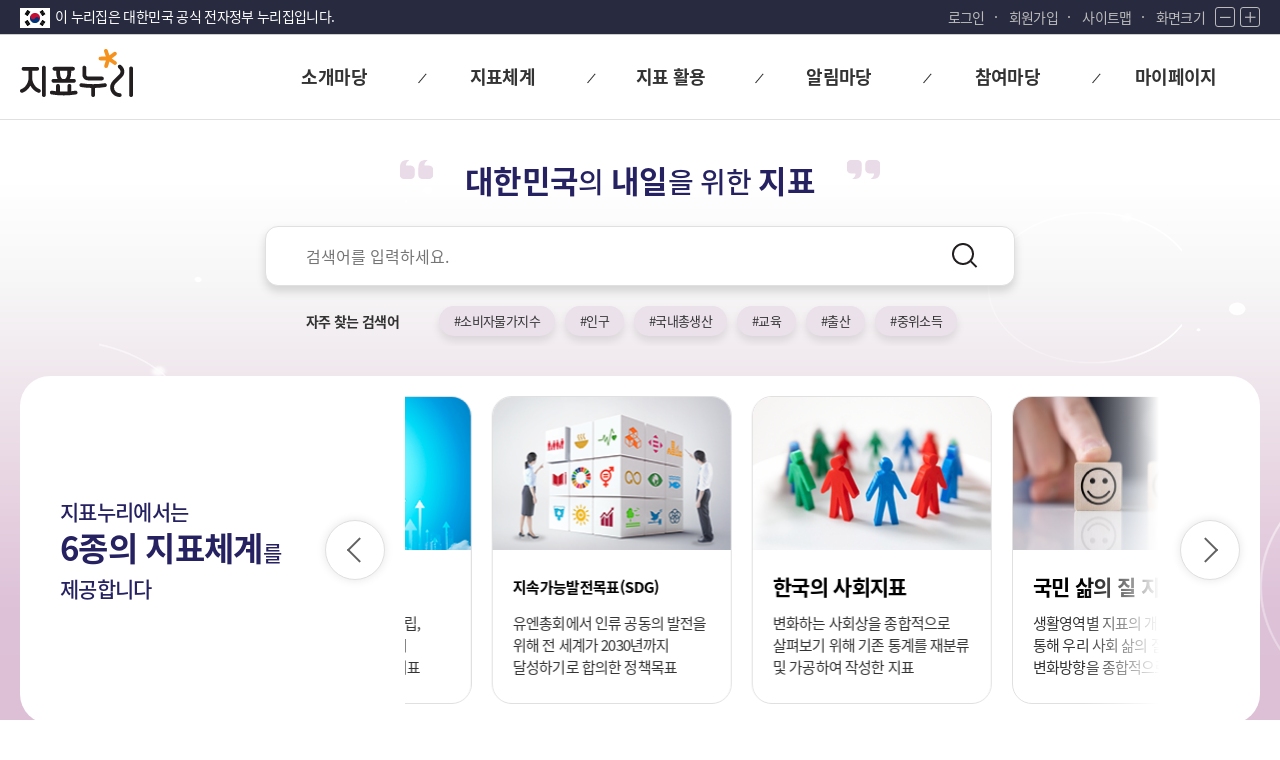

--- FILE ---
content_type: text/html;charset=UTF-8
request_url: https://www.index.go.kr/unity/potal/main.do;jsessionid=GtWvBSXLGL7sa6gOsh56u7KN29aX_FpU9gQw6UpE.node11
body_size: 55470
content:








<!DOCTYPE HTML>
<html lang="ko">
<head>
<title>지표누리</title>
<meta http-equiv="Content-Type" content="text/html; charset=utf-8">
<meta name="viewport" content="width=device-width, initial-scale=1.0">
<meta property="og:type" content="website">
<meta property="og:title" content="지표누리">
<meta property="og:site_name" content="지표누리">
<meta property="og:url" content="https://www.index.go.kr">
<meta property="og:description" content="지표누리, 대한민국의 내일을 위한 지표">
<meta property="og:image" content="https://www.index.go.kr/potal/mainNew/img/common/main_logo.svg">
<meta property="og:image:width" content="113">
<meta property="og:image:height" content="50">
<link rel="icon"		href="/ext/img/icon/favicon.ico;jsessionid=Uk6oelojfs-OSAEDLzLt8nlVJ2zKYbdwqVpG-l7j.node11" type="image/x-icon">
<link rel="stylesheet" href="/potal/mainNew/css/base.css;jsessionid=Uk6oelojfs-OSAEDLzLt8nlVJ2zKYbdwqVpG-l7j.node11?ver=20241107" type="text/css">
<link rel="stylesheet" href="/potal/mainNew/css/layout.css;jsessionid=Uk6oelojfs-OSAEDLzLt8nlVJ2zKYbdwqVpG-l7j.node11?ver=20250107" type="text/css">
<link rel="stylesheet" href="/potal/mainNew/css/design.css;jsessionid=Uk6oelojfs-OSAEDLzLt8nlVJ2zKYbdwqVpG-l7j.node11?ver=20241107" type="text/css">
<link rel="stylesheet" href="/potal/mainNew/css/media.css;jsessionid=Uk6oelojfs-OSAEDLzLt8nlVJ2zKYbdwqVpG-l7j.node11?ver=20241107" type="text/css">
<link rel="stylesheet" href="/potal/mainNew/css/icon/xeicon.min.css;jsessionid=Uk6oelojfs-OSAEDLzLt8nlVJ2zKYbdwqVpG-l7j.node11" type="text/css">
<link rel="stylesheet" href="/potal/mainNew/css/webfont.css;jsessionid=Uk6oelojfs-OSAEDLzLt8nlVJ2zKYbdwqVpG-l7j.node11" type="text/css">
<link rel="stylesheet" href="/ext/css/jquery-ui_1.12.1.css;jsessionid=Uk6oelojfs-OSAEDLzLt8nlVJ2zKYbdwqVpG-l7j.node11" type="text/css">
<link rel="stylesheet" href="/ext/css/swiper-bundle.min.css;jsessionid=Uk6oelojfs-OSAEDLzLt8nlVJ2zKYbdwqVpG-l7j.node11">

<script src="/ext/js/jquery-3.7.1.min.js;jsessionid=Uk6oelojfs-OSAEDLzLt8nlVJ2zKYbdwqVpG-l7j.node11"></script>
<script src="/potal/mainNew/js/script.js;jsessionid=Uk6oelojfs-OSAEDLzLt8nlVJ2zKYbdwqVpG-l7j.node11?ver=20241107"></script>
<script src="/ext/js/swiper-bundle.min.js;jsessionid=Uk6oelojfs-OSAEDLzLt8nlVJ2zKYbdwqVpG-l7j.node11"></script>
<style type="text/css">
.new_main .m_bd.on .btn_tab:after {
    bottom: 5px;
    left: 20%;
    width: 60%;
    height: 5px;
    background: #cb1dd4;
    border-radius: 5px;
}

.new_main .m_bd.on .btn_tab, .new_main .m_bd .btn_tab:hover, .new_main .m_bd .btn_tab:focus {
    height: 50px;
    font-family: "NotoM", sans-serif;
    margin-top: -9px;
    color: #333;
    background: #fff;
    border-color: #e0e0e0;
    z-index: 3;
}
</style>
<script type="text/javascript">
	/*popup event 변수*/
 	var popupList = [];
 	var rollcnt=0, popcnt=0;
 	var timer;
 	
 	var zone = 1;
 	var date = new Date();
 	var now = date.getFullYear()+("0"+(date.getMonth()+1)).slice(-2)+("0"+date.getDate()).slice(-2)+(date.getHours())+(date.getMinutes());
 	
	$(document).ready(function(){
		/*서비스 제한 안내 2023/12/22 18:10분 ~ 22시*/
		if((now >= '202312221810') && (now <= '202312222200')){
		 popSvcNotice();
		}
		$(".top_search").css("display", "none");
		
		
		/*화면 로드시, 애니메이션 효과*/
		$(".index_box .index_bnr").addClass("move");
		$(".m_index .btn_bnr1").addClass("move");
		$(".m_index .btn_bnr2").addClass("move");
		
		fn_initPopup();
		
		//엔터이벤트처리
		$("input[name=seacrKey]").keydown(function (key) {
			if(key.keyCode == 13){
				fn_search("S");	
			}
		});
		
		$("input[name=mSearchKey]").keydown(function (key) {
			if(key.keyCode == 13){
				fn_search("M");	
			}
		});
	});
	
    /*서비스 중지 공지 팝업*/
    function popSvcNotice() {
    	if(serviceGetCookie('noticeCookie') != 'off'){
	        window.open('/potal/svcNotice/svcNotice2.jsp','event','location=no,directories=no,resizable=yes,scrollbars=yes,status=no,toolbar=no,menubar=no,width=650,height=600,top=50,left=200');
    	}
    }      
	
/*팝업 /팝업존 리스트 가져오기
	function fn_popupList(){
		$.ajax({
		    type: "post",
		    url: "/unity/potal/SelectPotalMainPopupList.do",
		    dataType : "json",
		    asynce : false,
		    success: function (data) {    			       
		    	popupList=data.resultList;
		    	var popup =[];
		    	for(var i = 0 ; i < popupList.length; i++){		    		
		    		if(popupList[i].imageGrpCd == '3'){
		    			//popup.push(popupList[i]);
		    			var popupX = (popupList[i].widthPx/2) - (popupList[i].widthPx/2);
		    		  	var popupY = (popupList[i].heightPx/2) - (popupList[i].heightPx/2);		    		  	
		    		    popup.push(popupList[i].popup_cd);	    		 		    					    					    			
		    			var url = "/unity/potal/PotalMainPopup.do?popup_cd="+popupList[i].popup_cd;
		    			win = window.open(url,"","location=no,directories=no,resizable=yes,status=no,toolbar=no,menubar=no,width="+popupList[i].widthPx+",height="+popupList[i].heightPx+",scrollbars=yes,left="+popupX+",top="+popupY);		    		    
		    		}
		    	}		
		    },
		    error : function(error){
		        alert(error + "오류가 발생하였습니다."); 
		        return false;
		    }   
		});
	}
*/	
	function fn_popup(url){
		/*서비스 예정 공고*/
		if(url == "notice"){
			alert("서비스 예정입니다");
			return false;	
		}else{
			window.open(url);
		}
	}
	
	/*키워드 검색*/
	function fn_searchPopKeyword(searchKeyword){
		/* var searchKeyword = searchKeyword;
		//var specialPattern = /[`~!@#$%^&*|\\\'\";:\/?]/gi;		
		document.searchForm.sortValue.value = "RANK";
	 	document.searchForm.subSearch.value = searchKeyword;
	 	document.searchForm.firstPage.value = "1"; */
	    document.searchForm.submit();
		return false
	}
	
	/*모든지표 목록보기*/
 	function fn_selectIntgrIndx(){
 		window.location.href ="/unity/potal/SelectPoMainIntgrIndx.do?cdNo=700";
 	}
	
	
	/*통합메인 게시판 상세보기 이동*/
	function fn_selectBordDtl(boardCd, bbsNo, pnm){
		document.boardfrm.pnm.value= pnm;
		document.boardfrm.bbs_no.value = bbsNo;
		document.boardfrm.board_cd.value = boardCd;
		document.boardfrm.pre_board_cd.value = boardCd;
		document.boardfrm.action = '/unity/potal/com/selectPoMainBBSBordDtlt.do';
		document.boardfrm.submit();
	}
	

	
	function fn_popSearch(word){
		document.searchForm.query.value = word;
		document.getElementById("searchKey").value = "";
		document.searchForm.action = "" + '/unity/potal/search/search.do?divide1=0';
		document.searchForm.submit();	
	}
	
	/*팝업창*/
	function fn_showNotice(){
		if(serviceGetCookie('noticeCookie') != 'off'){
           	window.open('/potal/main/Notice.jsp','event','location=no,directories=no,resizable=yes,scrollbars=yes,status=no,toolbar=no,menubar=no,width=710,height=530,top=50,left=200');
    	}
	}
	
	function serviceGetCookie(name){
        var wcname = name + '=', wcstart, wcend, end, i = 0;
        while(i <= document.cookie.length) {
            wcstart = i; wcend = (i + wcname.length);
            if(document.cookie.substring(wcstart, wcend) == wcname) {
                if((end = document.cookie.indexOf(';', wcend)) == -1) end = document.cookie.length;
                return document.cookie.substring(wcend, end);
            }
            i = document.cookie.indexOf('', i) + 1;
            if(i == 0) break;
        }
        return '';
    }
	
	function fn_selectIndxDtl(divide1, idxCd, idxSysCd){
		//alert(divide1 + '_' + idxCd);
		var linkURL = "";
		switch (divide1) {
			case "1" :linkURL = "/unity/potal/main/EachDtlPageDetail.do?idx_cd="+idxCd;
				break;
			case "2": linkURL = "/unity/potal/indicator/IndexInfo.do?clasCd=2&idxCd="+idxCd+"&upCd="+idxSysCd;
				break;
			case "8": linkURL = "/unity/potal/indicator/IndexInfo.do?clasCd=8&idxCd="+idxCd+"&upCd="+idxSysCd;
				break;
			case "10": linkURL = "/unity/potal/indicator/IndexInfo.do?cdNo=2&clasCd=10&idxCd="+idxCd+"&upCd="+idxSysCd;
				break;
			case "11" :linkURL = "/unity/potal/SDGIndicatorService.do?idxCd="+idxCd;
				break;
			case "12" :linkURL = "/unity/potal/indicator/IndexInfo.do?clasCd=12&idxCd="+idxCd+"&upCd="+idxSysCd;
				break;
		default: {alert("서비스 예정입니다")
			return false;	
		}
			break;
		}
		//window.location.href = linkURL;
		window.open(linkURL);
	}

/*
@todo jstl=>localStroage방식으로 변경하기
*/
function fn_popupList(pcd){

	const popup = document.querySelector('#modal_popup_'+pcd);
	const modalLinkHref = popup.querySelector('.modal_link').href;
	if(modalLinkHref.length > 8) return window.open(modalLinkHref);

	//전체 display=none
	document.querySelectorAll('[id^=modal_popup_]').forEach(function(ele) {
		ele.style.display = 'none';
	});

	popup.style.display = '';
	document.querySelector('.modal_bg').style.display = '';

}

function fn_closePop(){

	let radioValue;//radio 버튼
	let expirationDate;//종료일
	let preDate;//비교날짜

	//'다시 열지않기'는 현재 팝업 목록 중 가장 마지막 날을 기준
	document.querySelectorAll('.popup_end_date').forEach(function(ele) {
		let endDate = new Date(ele.value).getTime();
		if(preDate === undefined || preDate < endDate){
			preDate = endDate;
		}
	});

	//'하루 동안 열지않기'는  하루만 안 나오는 것을 기준
	document.querySelectorAll('input[name=popup]').forEach(function(ele) {

		if(!ele.checked) return;
			//check한 값을 저장, '하루 동안 열지않기'이면 더하기 하루, '다시 열지않기'이면 마지막 날짜를 기준
			let toDay = new Date();
			const aDay = new Date(toDay.getFullYear()+'/'+(toDay.getMonth()+1)+'/'+(toDay.getDate()+1)).getTime();
			const mainPopup = {
					'value' : ele.value,
					'expirationDate' : ele.value === '0' ? preDate : aDay,
			}

			localStorage.setItem('mainPopup', JSON.stringify(mainPopup));

	});

	document.querySelector('.m_header_popupzone').style.display = 'none';
}

//팝업제공
//@todo swiper 정지 버튼과 마우스 오버 시 정지 기능 추가, 팝업 닫기 기능 로딩 느린 경우 보임 html 안 보이게 하고 fn_initPopup 함수에서 체크 로직 이후 보이게 처리하기
function fn_initPopup(){

	//header.tnb 뒤로 이동
	const popupPos = document.querySelector('.m_header_popupzone');
	if(popupPos !== null) {
		const headerPos = document.querySelector('header');
		headerPos.prepend(popupPos);
	}

	const popupInit = localStorage.getItem('mainPopup');

	if(popupInit === null || popupInit === '') return false;

	const popInfo = JSON.parse(popupInit);
	const toDay = new Date().getTime();

	if(popInfo.expirationDate != undefined && popInfo.expirationDate > toDay){//'하루 동안 열지않기', '다시 열지않기' 기간이 new Date()보다 큰경우

		document.querySelector('.m_header_popupzone').style.display = 'none';

	}else if(popInfo.expirationDate == undefined || popInfo.expirationDate < toDay){//'하루 동안 열지않기'와 '다시 열지 않기'기간이 지나면 삭제

		localStorage.removeItem('mainPopup');

	}

}
</script>
</head>

<body>


<form id="command" name="boardfrm" action="/unity/potal/main.do;jsessionid=Uk6oelojfs-OSAEDLzLt8nlVJ2zKYbdwqVpG-l7j.node11" method="post">
	<input type="hidden" name="pnm" value="1"/>
	<input type="hidden" name="bbs_no"/>
	<input type="hidden" name="type" value='NOTI'/>
	<input type="hidden" name="board_cd"/>
	<input type="hidden" name="pre_board_cd"/>
</form>
	<div id="wrap" class="new_wrap">
		


<!-- 구글애널리틱스 -->

<script async src="https://www.googletagmanager.com/gtag/js?id=G-WKBQ2XYKZG"></script>

<script type="text/javascript">
$(document).ready(function(){
	if(window.location.href.indexOf('main.do') > -1 || window.location.href == 'https://www.index.go.kr/') {
		$("#goMain").attr('href', '#container');
	}else if(window.location.href.indexOf('policy_01') > -1 || window.location.href.indexOf('policy_02') > -1 || window.location.href.indexOf('policy_03') > -1 || window.location.href.indexOf('policy_04') > -1) {
		$("#goMain").attr('href', '#container2');
	}else {
		$("#goMain").attr('href', '#subContainer');
	}
})

//구글애널리틱스
if(0 < window.location.href.indexOf("index.go.kr")){
	window.dataLayer = window.dataLayer || [];
	function gtag(){dataLayer.push(arguments);}
	gtag('js', new Date());
	gtag('config', 'G-WKBQ2XYKZG');
}

if(0 < window.location.href.indexOf("index.go.kr") && window.location.href.indexOf("index.go.kr") == 8){
	location.href = "https://www.index.go.kr" + window.location.pathname;
}
		
//화면크기 조정
var scale = 1;
/* 화면 크기 +
 * 1.2배 만큼 증가
 */
function fn_zoomIn(){
	scale *= 1.2;
	zoom();
}

/* 화면 크기 -
 * 1.2배 만큼 감소
 */
function fn_zoomOut(){
	scale /= 1.2;
	zoom();
}

/* 화면 크기 적용
 * body 크기 scale로 조정
 */
function zoom(){
	document.body.style.zoom = scale;
}


/** 통합아이디 로그인*/
function fn_login(){
	document.frmSend.SYS_CD.value	= "E";
	document.frmSend.method			= "post";
	document.frmSend.SYS_URL.value	= "https://www.index.go.kr/unity/potal/actionLogin.do?loc=union";
	document.frmSend.CUR_URL.value	= "https://www.index.go.kr/unity/potal/actionLogin.do?loc=union";
	document.frmSend.action			= "https://kosis.kr/oneid/cmmn/login/LoginView.do";
	document.frmSend.submit();
}

/** 통합아이디 로그아웃*/
function fn_logout(){
	document.frmSend.method			= "post";
	document.frmSend.action			= "/unity/potal/actionLogout.do?logout=2&loc=union";
	document.frmSend.submit();
}

/*회원가입*/
function fn_join_member(){
	document.frmSend.method = "post";
	document.frmSend.SYS_CD.value = "E";
	document.frmSend.LOGIN_YN.value = "";
	document.frmSend.action = "https://kosis.kr/oneid/cmmn/login/MemberType.do";
	document.frmSend.SYS_URL.value = "https://www.index.go.kr/unity/potal/actionLogin.do?loc=union";
	document.frmSend.CUR_URL.value = "https://www.index.go.kr/unity/potal/actionLogin.do?loc=union";
	document.frmSend.submit();
}

/*로그인 여부 체크(마아페이지)*/
function fn_checkLogin(cdNo){
	if("" != "" && "" != null){ // 로그인 되어 있을 경우
		if(cdNo == "510"){ // 나의 관심지표
			window.location.href ='/unity/potal/mypage/selectPoMyPSttsGrpList.do?cdNo=510';
		}else if(cdNo == "520"){ //참여내역
			window.location.href ='/unity/potal/mypage/selectPoMyCnQhistory.do?cdNo=520';
		}else if(cdNo == "530"){//통합회원 나의정보
			document.frmSend.method = "post";
			document.frmSend.LOGIN_YN.value = "";
			document.frmSend.action = "https://kosis.kr/oneid/cmmn/member/GoToMemberInfoMod.do";
			document.frmSend.SYS_URL.value = "https://www.index.go.kr/unity/potal/actionUserInfoUpdate.do";
			document.frmSend.CUR_URL.value = "https://www.index.go.kr/unity/potal/actionUserInfoUpdate.do";
			document.frmSend.submit();
		}else if(cdNo == "540"){//통합회원 회원탈퇴
			document.frmSend.method = "post";
			document.frmSend.LOGIN_YN.value = "";
			document.frmSend.action = "https://kosis.kr/oneid/cmmn/login/GoToMemberDrop.do";
			document.frmSend.SYS_URL.value = "https://www.index.go.kr/unity/potal/actionLogout.do";
			document.frmSend.CUR_URL.value = "https://www.index.go.kr/unity/potal/actionLogout.do";
			document.frmSend.submit();
		}else{
			return false;
		}
	}else{
		if(confirm("로그인이 필요합니다.\n로그인 페이지로 이동하시겠습니까?")){
			window.location.href = '/unity/potal/potalLogin.do';
		}else{
			return false;
		}	
	}
}

function receiveMessage(event){
    if(event.data === "closed" && event.origin === "https://kosis.kr"){
        alert("30분동안 미사용으로 통합회원 로그아웃되었습니다.");
        fn_logout();
    }
}


function fn_popup(url){
	/*서비스 예정 공고*/
	if(url == "notice"){
		alert("서비스 예정입니다");
		return false;	
	}else{
		window.open(url);
	}
}

/*통합메인 검색*/
function fn_search(val){
	//val  S= 서브페이지 검색창, M= 메인 검색창	
	var query;
	if(val =="S"){
		query = document.getElementById("searchKey").value;
	}else{
		query = document.getElementById("mSearchKey").value;
	}
	
	if(query ==""){
		alert("검색어를 입력해 주십시오.")
		return false;
	}else{
		document.searchForm.query.value = query;
		document.getElementById("searchKey").value = "";
		document.searchForm.action = "" + '/unity/potal/search/search.do?divide1=0';
		document.searchForm.submit();	
	}
}

window.addEventListener("message",receiveMessage);
</script>

<form name="searchForm" method="post" action="/unity/potal/indicator/search.do;jsessionid=Uk6oelojfs-OSAEDLzLt8nlVJ2zKYbdwqVpG-l7j.node11">
	<input name="subSearch"    	type="hidden"/>
	<input name="btnStr"       	type="hidden"/>
	<input name="firstPage"    	type="hidden"/>
	<input name="morePage"    	type="hidden"/>
	<input name="sortValue" 	type="hidden"/>
	<input name="searchKeyword" type="hidden"/>
	<input name="query" type="hidden"  value =""/>
</form>

<form name="frmSend" id="frmSend" method="post" action="/unity/potal/main.do">
	<input type="hidden" id="SEND_SYS_URL"		name="SYS_URL"		value="" />
	<input type="hidden" id="CUR_URL"			name="CUR_URL"		value="" />
	<input type="hidden" id="SEND_SYS_CD"		name="SYS_CD"		value="E" />
	<input type="hidden" id="SID_IP_ADDR"		name="SID_IP_ADDR"	value="" />
	<input type="hidden" id="SSN_INFO"			name="SSN_INFO"		value="" />
	<input type="hidden" id="LOGIN_YN"			name="LOGIN_YN"		value="" />
	<input type="hidden" id="USR_SN"			name="USR_SN"		value="" />
	<input type="hidden" id="USR_ID"			name="USR_ID"		value="" />
	<input type="hidden" id="USR_NAME"			name="USR_NAME"		value="" />
	<input type="hidden" id="USR_EMAIL"			name="USR_EMAIL"	value="" />
	<input type="hidden" id="USR_PHONE"			name="USR_PHONE"	value="" />
	<input type="hidden" id="USR_MOBILE"		name="USR_MOBILE"	value="" />
	<input type="hidden" id="USR_GUBUN"			name="USR_GUBUN"	value="" />
</form>

<div id="skip">
	<a href="#container" id="goMain">본문 바로가기</a>
	<a href="#gnb" id="goMenu">대메뉴 바로가기</a>
</div>

<header>
	<div class="tnb">
		<div class="center">
			<div class="nurizip">
				<span>이 누리집은 대한민국 공식 전자정부 누리집입니다.</span>
			</div>
			<div class="lnb">
				<ul>
					<li class="login">
						 
							 
							
								<a href="/unity/potal/potalLogin.do;jsessionid=Uk6oelojfs-OSAEDLzLt8nlVJ2zKYbdwqVpG-l7j.node11">로그인</a>
							
						
					</li>
					
						<li class="join"><a href="javascript:fn_join_member();">회원가입</a></li>
					
					<li class="sitemap"><a href="/unity/potal/PotalSitemap.do;jsessionid=Uk6oelojfs-OSAEDLzLt8nlVJ2zKYbdwqVpG-l7j.node11?cdNo=600">사이트맵</a></li>
					<li class="zoom">
						<span>화면크기</span>
						<button type="button" class="btn zoom_btn" onclick="fn_zoomOut();">
							<i class="xi-minus"></i><span class="txt_blind">화면 축소</span>
						</button>
						<button type="button" class="btn zoom_btn" onclick="fn_zoomIn();">
							<i class="xi-plus"></i><span class="txt_blind">화면 확대</span>
						</button>
					</li>
				</ul>

			</div>
		</div>
	</div>
	<div id="header" class="sub_header">
		<div class="center">
			<div class="logo">
				<h1 class="logo1">
					<a href="/unity/potal/main.do;jsessionid=Uk6oelojfs-OSAEDLzLt8nlVJ2zKYbdwqVpG-l7j.node11"><span class="txt_blind">지표누리</span></a>
				</h1>
				<span class="logo2">
					<em class="txt_blind">다시 대한민국! 새로운 국민의 나라</em>
				</span>
			</div>

			<div id="gnb" class="gnb">
				<div class="gnb_wrap">
					<ul>
						<li>
							<a href="/unity/potal/PotalMainIntro.do;jsessionid=Uk6oelojfs-OSAEDLzLt8nlVJ2zKYbdwqVpG-l7j.node11?cdNo=110" class="gnb_title"><span>소개마당</span></a>
							<ul class="gnb_sublist">
								<li class="sub_menu"><a href="/unity/potal/PotalMainIntro.do;jsessionid=Uk6oelojfs-OSAEDLzLt8nlVJ2zKYbdwqVpG-l7j.node11?cdNo=110">지표누리 소개</a></li>
								<li class="sub_menu"><a href="/unity/potal/PotalMainGuide.do;jsessionid=Uk6oelojfs-OSAEDLzLt8nlVJ2zKYbdwqVpG-l7j.node11?cdNo=120">이용안내</a></li>
							</ul>
						</li>
						<li>
							<a href="javascript:void(0);" class="gnb_title"><span>지표체계</span></a>
							<ul class="gnb_sublist">
								<li class="sub_menu"><a href="javascript:fn_popup('/unity/potal/eNara/main/EnaraMain.do?cdNo=000')" title="새창열림" class="new_win">e-나라지표</a></li>
								<li class="sub_menu"><a href="javascript:fn_popup('/unity/potal/sdg/SDGMain.do?cdNo=10&lrgeClasCd=013')" title="새창열림" class="new_win"><span>지속가능발전목표(SDG)</span></a></li>								
								<li class="sub_menu"><a href="javascript:fn_popup('/unity/potal/indicator/SocialIndicator.do?cdNo=000&lrgeClasCd=017')" title="새창열림" class="new_win">한국의 사회지표</a></li>
								<li class="sub_menu"><a href="javascript:fn_popup('/unity/potal/indicator/LifeIndicator.do?cdNo=000&lrgeClasCd=018')" title="새창열림" class="new_win">국민 삶의 질 지표</a></li>
								<li class="sub_menu"><a href="javascript:fn_popup('/unity/potal/indicator/LowbirthIndicator.do?cdNo=000&lrgeClasCd=016')" title="새창열림" class="new_win">저출생 통계지표</a></li>
								<li class="sub_menu"><a href="javascript:fn_popup('/unity/potal/indicator/ProgressIndicator.do?cdNo=000&lrgeClasCd=010')" title="새창열림" class="new_win">국가발전지표</a></li>
							</ul>
						</li>
						<li>
							<a href="/unity/potal/SelectPoMainIntgrIndx.do;jsessionid=Uk6oelojfs-OSAEDLzLt8nlVJ2zKYbdwqVpG-l7j.node11?cdNo=700" class="gnb_title"><span>지표 활용</span></a>
							<ul class="gnb_sublist">
								<li class="sub_menu"><a href="/unity/potal/SelectPoMainIntgrIndx.do;jsessionid=Uk6oelojfs-OSAEDLzLt8nlVJ2zKYbdwqVpG-l7j.node11?cdNo=700">통합 지표목록</a></li>
								<li class="sub_menu"><a href="/unity/potal/com/CompareIdx.do;jsessionid=Uk6oelojfs-OSAEDLzLt8nlVJ2zKYbdwqVpG-l7j.node11?cdNo=200">지표 모아보기</a></li>
								<li class="sub_menu"><a href="/unity/openApi/openApiIntro.do;jsessionid=Uk6oelojfs-OSAEDLzLt8nlVJ2zKYbdwqVpG-l7j.node11?cdNo=410" title="새창열림" class="new_win">Open API</a></li>
								<li class="sub_menu"><a href="/unity/potal/SelectPoMainNewIdx.do;jsessionid=Uk6oelojfs-OSAEDLzLt8nlVJ2zKYbdwqVpG-l7j.node11">최신지표</a></li>
								<li class="sub_menu"><a href="/unity/potal/SelectPoMainPopIdx.do;jsessionid=Uk6oelojfs-OSAEDLzLt8nlVJ2zKYbdwqVpG-l7j.node11">인기지표</a></li>
							</ul>
						</li>
						<li>
							<a href="/unity/potal/com/SelectPoMainIntgrNotice.do;jsessionid=Uk6oelojfs-OSAEDLzLt8nlVJ2zKYbdwqVpG-l7j.node11?cdNo=310" class="gnb_title"><span>알림마당</span></a>
							<ul class="gnb_sublist">
								<li class="sub_menu"><a href="/unity/potal/com/SelectPoMainIntgrNotice.do;jsessionid=Uk6oelojfs-OSAEDLzLt8nlVJ2zKYbdwqVpG-l7j.node11?cdNo=310">공지사항</a></li>
							</ul>
						</li>
						<li>
							<a href="/unity/potal/com/SelectPoMainIntgrQnA.do;jsessionid=Uk6oelojfs-OSAEDLzLt8nlVJ2zKYbdwqVpG-l7j.node11?cdNo=420" class="gnb_title"><span>참여마당</span></a>
							<ul class="gnb_sublist">
								<li class="sub_menu"><a href="/unity/potal/com/SelectPoMainIntgrQnA.do;jsessionid=Uk6oelojfs-OSAEDLzLt8nlVJ2zKYbdwqVpG-l7j.node11?cdNo=420">묻고 답하기</a></li>
								<li class="sub_menu"><a href="/unity/potal/com/SelectPoMainIntgrFAQ.do;jsessionid=Uk6oelojfs-OSAEDLzLt8nlVJ2zKYbdwqVpG-l7j.node11?cdNo=320">자주하는 질문</a></li>
								<li class="sub_menu"><a href="/unity/potal/Event.do;jsessionid=Uk6oelojfs-OSAEDLzLt8nlVJ2zKYbdwqVpG-l7j.node11?cdNo=430">이벤트</a></li>
							</ul>
						</li>
						<li>
							<a href="/unity/potal/mypage/myCnctLogPage.do;jsessionid=Uk6oelojfs-OSAEDLzLt8nlVJ2zKYbdwqVpG-l7j.node11?cdNo=550" class="gnb_title"><span>마이페이지</span></a>
							<ul class="gnb_sublist">
								<li class="sub_menu"><a href="/unity/potal/mypage/myCnctLogPage.do;jsessionid=Uk6oelojfs-OSAEDLzLt8nlVJ2zKYbdwqVpG-l7j.node11?cdNo=550">내가 본 지표</a></li>
								<li class="sub_menu"><a href="javascript:fn_checkLogin('510')">나의 관심지표</a></li>
								<li class="sub_menu"><a href="javascript:fn_checkLogin('520')">나의 참여내역</a></li>
								
							</ul>
						</li>
					</ul>
				</div>

				<div id="top_search" class="top_search">
					<button type="button" class="btn btn_search btn_mo_search">
						<i class="icon"></i>
						<span class="">통합검색</span>
					</button>
					<div class="search_box">
						<div>
							<div class="search_form">
								<label for="searchKey" class="txt_blind">검색어</label>
								<input type="text" id="searchKey" name="searchKey" class="search_input" placeholder="검색어를 입력하세요" title="검색어를 입력하세요" onkeypress="if(event.keyCode==13) {fn_search('S'); return false;}">
								<button type="submit" class="btn btn_search">
									<i class="icon"></i>
									<span class="txt_blind">검색</span>
								</button>
							</div>
							<button type="button" class="btn btn_close">
								<i class="xi-close"></i>
								<span class="txt_blind">닫기</span>
							</button>
						</div>	
					</div>
				</div>
				
				<div class="burger_menu">

					<button type="button" class="btn sitemap_btn open" id="sitemap_open">
						<i class="xi-bars"></i>
						<span class="txt_blind">전체메뉴 열기</span>
					</button>

					<div class="sideBg">
						<div class="side_menu">
							<div class="head">
								<a href="/unity/potal/main.do;jsessionid=Uk6oelojfs-OSAEDLzLt8nlVJ2zKYbdwqVpG-l7j.node11"><span class="txt_blind">지표누리</span></a>
							</div>
							<div class="body">
								<ul>
									<li>
										<a href="javascript:void(0);">소개마당</a>
										<ul>
											<li><a href="/unity/potal/PotalMainIntro.do;jsessionid=Uk6oelojfs-OSAEDLzLt8nlVJ2zKYbdwqVpG-l7j.node11?cdNo=110" title="새창열림" class="new_win">지표누리 소개</a></li>
											<li><a href="/unity/potal/PotalMainGuide.do;jsessionid=Uk6oelojfs-OSAEDLzLt8nlVJ2zKYbdwqVpG-l7j.node11?cdNo=120" title="새창열림" class="new_win">이용안내</a></li>
										</ul>
									</li>
									<li>
										<a href="javascript:void(0);">지표체계</a>
										<ul>
											<li><a href="javascript:fn_popup('/unity/potal/eNara/main/EnaraMain.do')" title="새창열림" class="new_win">e-나라지표</a></li>
											<li><a href="javascript:fn_popup('/unity/potal/sdg/SDGMain.do?cdNo=10&lrgeClasCd=013')" title="새창열림" class="new_win">지속가능발전목표<span>(SDG)</span></a></li>
											<li><a href="javascript:fn_popup('/unity/potal/indicator/SocialIndicator.do?cdNo=210&lrgeClasCd=017')" title="새창열림" class="new_win">한국의 사회지표</a></li>
											<li><a href="javascript:fn_popup('/unity/potal/indicator/LifeIndicator.do?cdNo=210&lrgeClasCd=018')" title="새창열림" class="new_win">국민 삶의 질 지표</a></li>
											<li><a href="javascript:fn_popup('/unity/potal/indicator/LowbirthIndicator.do?cdNo=000&lrgeClasCd=016')" title="새창열림" class="new_win">저출생 통계지표</a></li>
											<li><a href="javascript:fn_popup('/unity/potal/indicator/ProgressIndicator.do?cdNo=210&lrgeClasCd=010')" title="새창열림" class="new_win">국가발전지표</a></li>
										</ul>
									</li>
									<li>
										<a href="javascript:void(0);">지표 활용</a>
										<ul>
											<li><a href="/unity/potal/SelectPoMainIntgrIndx.do;jsessionid=Uk6oelojfs-OSAEDLzLt8nlVJ2zKYbdwqVpG-l7j.node11?cdNo=700">통합 지표목록</a></li>
											<li><a href="/unity/potal/com/CompareIdx.do;jsessionid=Uk6oelojfs-OSAEDLzLt8nlVJ2zKYbdwqVpG-l7j.node11?cdNo=200">지표 모아보기</a></li>
											<li><a href="/unity/openApi/openApiIntro.do;jsessionid=Uk6oelojfs-OSAEDLzLt8nlVJ2zKYbdwqVpG-l7j.node11?cdNo=410" title="새창열림" class="new_win">Open API</a></li>
											<li><a href="/unity/potal/SelectPoMainNewIdx.do;jsessionid=Uk6oelojfs-OSAEDLzLt8nlVJ2zKYbdwqVpG-l7j.node11">최신지표</a></li>
											<li><a href="/unity/potal/SelectPoMainPopIdx.do;jsessionid=Uk6oelojfs-OSAEDLzLt8nlVJ2zKYbdwqVpG-l7j.node11">인기지표</a></li>
										</ul>
									</li>
									<li>
										<a href="javascript:void(0);"><span>알림마당</span></a>
										<ul>
											<li><a href="/unity/potal/com/SelectPoMainIntgrNotice.do;jsessionid=Uk6oelojfs-OSAEDLzLt8nlVJ2zKYbdwqVpG-l7j.node11?cdNo=310">공지사항</a></li>
										</ul>
									</li>
									<li>
										<a href="javascript:void(0);"><span>참여마당</span></a>
										<ul>
											<li><a href="/unity/potal/com/SelectPoMainIntgrQnA.do;jsessionid=Uk6oelojfs-OSAEDLzLt8nlVJ2zKYbdwqVpG-l7j.node11?cdNo=420">묻고 답하기</a></li>
											<li><a href="/unity/potal/com/SelectPoMainIntgrFAQ.do;jsessionid=Uk6oelojfs-OSAEDLzLt8nlVJ2zKYbdwqVpG-l7j.node11?cdNo=320">자주하는 질문</a></li>
											<li><a href="/unity/potal/Event.do;jsessionid=Uk6oelojfs-OSAEDLzLt8nlVJ2zKYbdwqVpG-l7j.node11?cdNo=430">이벤트</a></li>
										</ul>
									</li>
									<li>
										<a href="javascript:void(0);">마이페이지</a>
										<ul>
											<li><a href="/unity/potal/mypage/myCnctLogPage.do;jsessionid=Uk6oelojfs-OSAEDLzLt8nlVJ2zKYbdwqVpG-l7j.node11?cdNo=550">내가 본 지표</a></li>
											<li><a href="javascript:fn_checkLogin('510')">나의 관심지표</a></li>
											<li><a href="javascript:fn_checkLogin('520')">나의 참여내역</a></li>
											
										</ul>
									</li>
								</ul>

							</div>
							<div class="foot">
								 
									
									
										<a href="/unity/potal/potalLogin.do;jsessionid=Uk6oelojfs-OSAEDLzLt8nlVJ2zKYbdwqVpG-l7j.node11">로그인</a>
										<a href="javascript:fn_join_member();">회원가입</a>
									
								
								<a href="/unity/potal/PotalSitemap.do?cdNo=600">사이트맵</a>
							</div>

							<button type="button" class="btn sitemap_btn close" id="sitemap_close">
								<i class="xi-close"></i>
								<span class="txt_blind">전체메뉴 닫기</span>
							</button>
						</div>
					</div>

				</div>
			</div>
		</div>
		<!-- //center -->

		<div class="nav_bg"></div>
	</div>
</header>

	
	
	







		<div id="container" class="new_main">
			<div class="con_01 main_bg">

					<div class="m_cont_layout">
						<h2 class="slogan"><strong>대한민국</strong>의 <strong>내일</strong>을 위한 <strong>지표</strong></h2>

						<div class="m_search">
							<label for="mSearchKey" class="txt_blind">검색어</label>
							<input type="text" id="mSearchKey" name="mSearchKey" class="m_srh_input" placeholder="검색어를 입력하세요." title="검색어를 입력하세요."/>
							<button type="button" onclick="javascript:fn_search('M');" class="btn btnsearch" >
								<span class="txt_blind">검색</span>
							</button>
						</div>
						
						<div class="keyword">
							<span>자주 찾는 검색어</span>
							<div class="key_list">
								<ul class="scroll_x">
									
										<li><a href="javascript:fn_popSearch(&#039;소비자물가지수&#039;);" class="">#소비자물가지수</a></li>
									
										<li><a href="javascript:fn_popSearch(&#039;인구&#039;);" class="">#인구</a></li>
									
										<li><a href="javascript:fn_popSearch(&#039;국내총생산&#039;);" class="">#국내총생산</a></li>
									
										<li><a href="javascript:fn_popSearch(&#039;교육&#039;);" class="">#교육</a></li>
									
										<li><a href="javascript:fn_popSearch(&#039;출산&#039;);" class="">#출산</a></li>
									
										<li><a href="javascript:fn_popSearch(&#039;중위소득&#039;);" class="">#중위소득</a></li>
									
								</ul>
							</div>
						</div>
						
						<div class="m_index">
							<h3>지표누리에서는<br><strong>6종의 지표체계</strong>를 <br>제공합니다</h3>
							
							<div class="m_index_wrap">
								<div class="swiper swiper-container m_index_swiper">
									<ul class="swiper-wrapper">

										<li class="swiper-slide item">
											<a href="javascript:fn_popup('/unity/potal/eNara/main/EnaraMain.do')" title="새창열림" class="new_win">
												<div class="thumnail"><img src="/potal/mainNew/img/main/index_bnr_img1.png;jsessionid=Uk6oelojfs-OSAEDLzLt8nlVJ2zKYbdwqVpG-l7j.node11" alt=""></div>
												<div class="txt_box">
													<strong class="tit new_win">e-나라지표</strong>
													<span>각 중앙행정기관이 정책수립, 국정운영 점검 등에 반드시 필요하다고 인정한 각종 지표</span>
												</div>
												<div class="hover_box"><span>바로가기</span></div>
											</a>
										</li>

										<li class="swiper-slide item">
											<a href="javascript:fn_popup('/unity/potal/sdg/SDGMain.do?cdNo=100&lrgeClasCd=013')" title="새창열림" class="new_win">
												<div class="thumnail"><img src="/potal/mainNew/img/main/index_bnr_img6.png;jsessionid=Uk6oelojfs-OSAEDLzLt8nlVJ2zKYbdwqVpG-l7j.node11" alt=""></div>
												<div class="txt_box">
													<strong class="tit new_win sdg">지속가능발전목표(SDG)</strong>
													<span>유엔총회에서 인류 공동의 발전을 위해 전 세계가 2030년까지 달성하기로 합의한 정책목표</span>
												</div>
												<div class="hover_box"><span>바로가기</span></div>
											</a>
										</li>
										<li class="swiper-slide item">
											<a href="javascript:fn_popup('/unity/potal/indicator/SocialIndicator.do?cdNo=210&lrgeClasCd=017')" title="새창열림" class="new_win">
												<div class="thumnail"><img src="/potal/mainNew/img/main/index_bnr_img3.png;jsessionid=Uk6oelojfs-OSAEDLzLt8nlVJ2zKYbdwqVpG-l7j.node11" alt="한국의사회지표대체이미지"></div>
												<div class="txt_box">
													<strong class="tit new_win">한국의 사회지표</strong>
													<span>변화하는 사회상을 종합적으로 살펴보기 위해 기존 통계를 재분류 및 가공하여 작성한 지표</span>
												</div>
												<div class="hover_box"><span>바로가기</span></div>
											</a>
										</li>
										
										<li class="swiper-slide item">
											<a href="javascript:fn_popup('/unity/potal/indicator/LifeIndicator.do?cdNo=210&lrgeClasCd=018')" title="새창열림" class="new_win">
												<div class="thumnail"><img src="/potal/mainNew/img/main/index_bnr_img4.png;jsessionid=Uk6oelojfs-OSAEDLzLt8nlVJ2zKYbdwqVpG-l7j.node11" alt="국민삶의질지표대체이미지"></div>
												<div class="txt_box">
													<strong class="tit new_win">국민 삶의 질 지표</strong>
													<span>생활영역별 지표의 개선 정도를 통해 우리 사회 삶의 질의 현황과 변화방향을 종합적으로 제시</span>
												</div>
												<div class="hover_box"><span>바로가기</span></div>
											</a>
										</li>
										
										<li class="swiper-slide item">
											<a href="javascript:fn_popup('/unity/potal/indicator/LowbirthIndicator.do?cdNo=10&lrgeClasCd=016')" title="새창열림" class="new_win">
												<div class="thumnail"><img src="/potal/mainNew/img/main/index_bnr_img5.png;jsessionid=Uk6oelojfs-OSAEDLzLt8nlVJ2zKYbdwqVpG-l7j.node11" alt="저출생통계지표 대체이미지"></div>
												<div class="txt_box">
													<strong class="tit new_win">저출생 통계지표</strong>
													<span>저출생 현상을 이해하고 저출생 정책 지원을 위한 현황, 결정요인, 정책제도 분야의 주요 지표</span>
												</div>
												<div class="hover_box"><span>바로가기</span></div>
											</a>
										</li>
										
										<li class="swiper-slide item">
											<a href="javascript:fn_popup('/unity/potal/indicator/ProgressIndicator.do?cdNo=210&lrgeClasCd=010')" title="새창열림" class="new_win">
												<div class="thumnail"><img src="/potal/mainNew/img/main/index_bnr_img2.png;jsessionid=Uk6oelojfs-OSAEDLzLt8nlVJ2zKYbdwqVpG-l7j.node11" alt="국가발전지표대체이미지"></div>
												<div class="txt_box">
													<strong class="tit new_win">국가발전지표</strong>
													<span>국가의 발전(progress) 상황을 진단·평가하기 위한 경제·사회·환경 각 부문에서 핵심이 되는 지표</span>
												</div>
												<div class="hover_box"><span>바로가기</span></div>
											</a>
										</li>

									</ul>
								</div>
								<div class="controls">
									<button type="button" class="btn btn_prev" title="이전"><span class="txt_blind">이전</span></button>
									<button type="button" class="btn btn_next" title="다음"><span class="txt_blind">다음</span></button>
								</div>
							</div>
							
						</div>
						
					</div>
				
				
			</div>

			<div class="con_02">
				<div class="m_cont_layout">
				
					<div class="m_board clearfix">
						<div class="m_bd m_bd_01 on">
							<button type="button" class="btn btn_tab">공지사항</button>
							<div class="m_bd_con">
								<ul class="list">
									 
										<li class="m_bd_new">
											<a href="javascript:fn_selectBordDtl(&#039;NOTI_011&#039;,&#039;36641&#039;,1);">
												<div class="tit new_txt">
													<strong class="tit"><em>국민 삶의 질 지표</em>국민 삶의 질 지표 2025년 4분기 업데이트</strong>
													<span>국민 삶의 질 지표 71개 중 20개 지표를 업데이트하였습니다.
자세한 내용은 첨부파일을 참고하시기 바랍니다.</span>
												</div>
												<span class="date">2026-01-05</span>
											</a>
										</li>				            
						            
						             
										<li>
											<a href="javascript:fn_selectBordDtl(&#039;NOTI_017&#039;,&#039;36632&#039;,1);">
												<strong class="tit"><em>지속가능한발전목표</em>  지속가능발전목표(SDG) 2025년 4분기 업데이트 안내</strong>
												<span class="date">2026-01-05</span>
											</a>
										</li>				            
						             
										<li>
											<a href="javascript:fn_selectBordDtl(&#039;NOTI_018&#039;,&#039;36631&#039;,1);">
												<strong class="tit"><em>저출생 통계지표</em>  저출생 통계지표 2025년 4분기 업데이트 안내</strong>
												<span class="date">2025-12-30</span>
											</a>
										</li>				            
						             
										<li>
											<a href="javascript:fn_selectBordDtl(&#039;NOTI_018&#039;,&#039;36617&#039;,1);">
												<strong class="tit"><em>저출생 통계지표</em>  2025년 저출생 통계지표 개선사항 안내</strong>
												<span class="date">2025-12-24</span>
											</a>
										</li>				            
						             
								</ul>
								<a href="/unity/potal/com/SelectPoMainIntgrNotice.do;jsessionid=Uk6oelojfs-OSAEDLzLt8nlVJ2zKYbdwqVpG-l7j.node11?cdNo=310" class="btn more"><span class="txt_blind">공지사항 더보기</span></a>
							</div>
						</div>
						<div class="m_bd m_bd_02">
							<button type="button" class="btn btn_tab">최신지표</button>
							<div class="m_bd_con">
								<ul class="list">
									
										<li>
											<a href="javascript:fn_selectIndxDtl('1', '2437', '2020');">
												<strong class="tit"><em>e-나라지표</em>시가총액 대비 투신편입 주식, 채권 비중</strong>
												<span class="date">2026-01-27</span>
											</a>
										</li>
									
										<li>
											<a href="javascript:fn_selectIndxDtl('1', '1243', '2050');">
												<strong class="tit"><em>e-나라지표</em>토지거래동향</strong>
												<span class="date">2026-01-27</span>
											</a>
										</li>
									
										<li>
											<a href="javascript:fn_selectIndxDtl('1', '1082', '2020');">
												<strong class="tit"><em>e-나라지표</em>펀드 수탁고</strong>
												<span class="date">2026-01-27</span>
											</a>
										</li>
									
										<li>
											<a href="javascript:fn_selectIndxDtl('1', '1605', '2110');">
												<strong class="tit"><em>e-나라지표</em>경찰 인력 현황</strong>
												<span class="date">2026-01-26</span>
											</a>
										</li>
									
										<li>
											<a href="javascript:fn_selectIndxDtl('1', '1511', '2030');">
												<strong class="tit"><em>e-나라지표</em>노동조합 조직현황</strong>
												<span class="date">2026-01-26</span>
											</a>
										</li>
									
										<li>
											<a href="javascript:fn_selectIndxDtl('1', '1244', '2050');">
												<strong class="tit"><em>e-나라지표</em>지가동향</strong>
												<span class="date">2026-01-26</span>
											</a>
										</li>
									
										<li>
											<a href="javascript:fn_selectIndxDtl('8', '8058', '21');">
												<strong class="tit"><em>국민 삶의 질 지표</em>초미세먼지 농도</strong>
												<span class="date">2026-01-26</span>
											</a>
										</li>
									 
								</ul>
								<a href="/unity/potal/SelectPoMainNewIdx.do;jsessionid=Uk6oelojfs-OSAEDLzLt8nlVJ2zKYbdwqVpG-l7j.node11" class="btn more"><span class="txt_blind">최신지표 더보기</span></a>
							</div>
						</div>
						<div class="m_bd m_bd_03">
							<button type="button" class="btn btn_tab">인기지표</button>
							<div class="m_bd_con">
								<ul class="list">
									
										<li>
											<a href="javascript:fn_selectIndxDtl('2', '4226', '4');">
												<strong class="tit"><em>국가발전지표</em>소비자물가상승률</strong>
												<span class="date">5,274</span>
											</a>
										</li>
									
										<li>
											<a href="javascript:fn_selectIndxDtl('1', '1068', '2010');">
												<strong class="tit"><em>e-나라지표</em>환율</strong>
												<span class="date">3,128</span>
											</a>
										</li>
									
										<li>
											<a href="javascript:fn_selectIndxDtl('1', '1086', '2010');">
												<strong class="tit"><em>e-나라지표</em>외국인 증권투자 현황</strong>
												<span class="date">2,551</span>
											</a>
										</li>
									
										<li>
											<a href="javascript:fn_selectIndxDtl('1', '1700', '2020');">
												<strong class="tit"><em>e-나라지표</em>계급별 병사봉급 추이</strong>
												<span class="date">2,549</span>
											</a>
										</li>
									
										<li>
											<a href="javascript:fn_selectIndxDtl('1', '1073', '2010');">
												<strong class="tit"><em>e-나라지표</em>시장금리 추이</strong>
												<span class="date">2,437</span>
											</a>
										</li>
									
										<li>
											<a href="javascript:fn_selectIndxDtl('1', '1080', '2010');">
												<strong class="tit"><em>e-나라지표</em>주가지수-코스닥 종합지수</strong>
												<span class="date">2,301</span>
											</a>
										</li>
									
										<li>
											<a href="javascript:fn_selectIndxDtl('1', '1067', '2010');">
												<strong class="tit"><em>e-나라지표</em>외환보유액</strong>
												<span class="date">2,210</span>
											</a>
										</li>
									 
								</ul>
								<a href="/unity/potal/SelectPoMainPopIdx.do;jsessionid=Uk6oelojfs-OSAEDLzLt8nlVJ2zKYbdwqVpG-l7j.node11" class="btn more"><span class="txt_blind">인기지표 더보기</span></a>
							</div>
						</div>
					</div>

					<div class="m_popupzone">
						<div class="swiper swiper-container m_popup_swiper">
							<ul class="swiper-wrapper">
								
									
									
										<li class="swiper-slide item">
											<a href="javascript:;" class="popimg" title="">
												<div class="thumnail">
													<img src="/upload/files/popup/202311/main_ban01_1.png;jsessionid=Uk6oelojfs-OSAEDLzLt8nlVJ2zKYbdwqVpG-l7j.node11" alt="슬라이드 1">
												</div>
											</a>
										</li>
									
								
							</ul>
						</div>
						<div class="swiper-pagination"></div>
						<div class="controls">
							<button type="button" class="btn mvbtn_left" title="이전"><span class="txt_blind">이전</span></button>
							<button type="button" class="btn mvbtn_stop" title="정지"><span class="txt_blind">정지</span></button>
							<button type="button" class="btn mvbtn_paly" title="재생"><span class="txt_blind">재생</span></button>
							<button type="button" class="btn mvbtn_right" title="다음"><span class="txt_blind">다음</span></button>
						</div>
					</div>

					<div class="m_link">
						<ul>
							<li>
								<a href="/unity/potal/PotalMainIntro.do;jsessionid=Uk6oelojfs-OSAEDLzLt8nlVJ2zKYbdwqVpG-l7j.node11?cdNo=110" class="link_intro"><img src="/potal/mainNew/img/main/m_link_01.svg;jsessionid=Uk6oelojfs-OSAEDLzLt8nlVJ2zKYbdwqVpG-l7j.node11" alt="지표누리소개대체이미지">지표누리 소개</a>
							</li>
							<li>
								<a href="/unity/potal/PotalMainGuide.do;jsessionid=Uk6oelojfs-OSAEDLzLt8nlVJ2zKYbdwqVpG-l7j.node11?cdNo=120" class="link_guide"><img src="/potal/mainNew/img/main/m_link_02.svg;jsessionid=Uk6oelojfs-OSAEDLzLt8nlVJ2zKYbdwqVpG-l7j.node11" alt="이용가이드대체이미지">이용가이드</a>
							</li>
							<li>
								<a href="/unity/potal/com/CompareIdx.do;jsessionid=Uk6oelojfs-OSAEDLzLt8nlVJ2zKYbdwqVpG-l7j.node11?cdNo=200" class="link_idx"><img src="/potal/mainNew/img/main/m_link_03.svg;jsessionid=Uk6oelojfs-OSAEDLzLt8nlVJ2zKYbdwqVpG-l7j.node11" alt="지표모아보기대체이미지">지표모아보기</a>
							</li>
							<li>
								<a href="javascript:window.open('/unity/openApi/openApiIntro.do;jsessionid=Uk6oelojfs-OSAEDLzLt8nlVJ2zKYbdwqVpG-l7j.node11?cdNo=410');" class="link_api" title="새창열림"><img src="/potal/mainNew/img/main/m_link_04.svg;jsessionid=Uk6oelojfs-OSAEDLzLt8nlVJ2zKYbdwqVpG-l7j.node11" alt="OpenAPI대체이미지">Open API</a>
							</li>
						</ul>
					</div>
				</div>
			</div>
		</div>
		
<footer id="footer_wrap"><!-- 231102 YP : 메인/서브 공통 태그 수정 (확인 후 주석 삭제해주세요) -->
	<div class="footer_menu">
		<div class="m_cont_layout foot_menu">
			<ul class="fnb">
				<li><a href="/unity/potal/privacy_policy.do?policyCd=policy_01&lrgeClasCd=" class="ftm_tit policy">개인정보처리방침</a></li>
				<li><a href="/unity/potal/Policy.do?policyCd=policy_02&lrgeClasCd=" class="ftm_tit">이메일무단수집거부</a></li>
				<li><a href="/unity/potal/Policy.do?policyCd=policy_03&lrgeClasCd=" class="ftm_tit">이용약관</a></li>
				<li><a href="/unity/potal/Policy.do?policyCd=policy_04&lrgeClasCd=" class="ftm_tit">저작권정책</a></li>
			</ul>
			
			<div class="f_site_wrap">
				<div class="f_site">
					<button type="button" class="btn tog_btn">관련기관사이트</button>
					<ul>
						<li><a href="http://www.pipc.go.kr" target="_blank" title="새창열림">개인정보보호위원회</a></li>
						<li><a href="http://www.bai.go.kr" target="_blank" title="새창열림">감사원</a></li>
						<li><a href="http://www.police.go.kr" target="_blank" title="새창열림">경찰청</a></li>
						<li><a href="http://www.moel.go.kr" target="_blank" title="새창열림">고용노동부</a></li>
						<li><a href="https://www.ftc.go.kr/www/index.do" target="_blank" title="새창열림">공정거래위원회</a></li>
						<li><a href="http://www.customs.go.kr" target="_blank" title="새창열림">관세청</a></li>
						<li><a href="http://www.moe.go.kr" target="_blank" title="새창열림">교육부</a></li>
						<li><a href="http://www.mods.go.kr" target="_blank" title="새창열림">국가데이터처</a></li>
						<li><a href="http://www.mpva.go.kr" target="_blank" title="새창열림">국가보훈부</a></li>
						<li><a href="http://www.cha.go.kr" target="_blank" title="새창열림">국가유산청</a></li>
						<li><a href="http://www.nis.go.kr" target="_blank" title="새창열림">국가정보원</a></li>
						<li><a href="http://www.opm.go.kr" target="_blank" title="새창열림">국무조정실</a></li>
						<li><a href="http://www.acrc.go.kr" target="_blank" title="새창열림">국민권익위원회</a></li>
						<li><a href="http://www.mnd.go.kr" target="_blank" title="새창열림">국방부</a></li>
						<li><a href="http://www.nts.go.kr" target="_blank" title="새창열림">국세청</a></li>
						<li><a href="http://www.molit.go.kr" target="_blank" title="새창열림">국토교통부</a></li>
						<li><a href="http://www.fsc.go.kr" target="_blank" title="새창열림">금융감독위원회</a></li>
						<li><a href="http://www.kma.go.kr" target="_blank" title="새창열림">기상청</a></li>
						<li><a href="http://www.moef.go.kr" target="_blank" title="새창열림">재정경제부</a></li>
						<li><a href="http://www.me.go.kr" target="_blank" title="새창열림">기후에너지환경부</a></li>
						<li><a href="http://www.mafra.go.kr" target="_blank" title="새창열림">농림축산식품부</a></li>
						<li><a href="http://www.spo.go.kr" target="_blank" title="새창열림">대검찰청</a></li>
						<li><a href="http://www.president.go.kr" target="_blank" title="새창열림">대통령실</a></li>
						<li><a href="http://www.assembly.go.kr" target="_blank" title="새창열림">대한민국 국회</a></li>
						<li><a href="https://www.scourt.go.kr/scourt/index.html" target="_blank" title="새창열림">대한민국 법원</a></li>
						<li><a href="http://www.mcst.go.kr" target="_blank" title="새창열림">문화체육관광부</a></li>
						<li><a href="http://www.kmcc.go.kr" target="_blank" title="새창열림">방송미디어통신위원회</a></li>
						<li><a href="http://www.dapa.go.kr" target="_blank" title="새창열림">방위사업청</a></li>
						<li><a href="http://www.moj.go.kr" target="_blank" title="새창열림">법무부</a></li>
						<li><a href="http://www.moleg.go.kr" target="_blank" title="새창열림">법제처</a></li>
						<li><a href="http://www.mma.go.kr" target="_blank" title="새창열림">병무청</a></li>
						<li><a href="http://www.mohw.go.kr" target="_blank" title="새창열림">보건복지부</a></li>
						<li><a href="http://www.forest.go.kr" target="_blank" title="새창열림">산림청</a></li>
						<li><a href="http://www.motie.go.kr" target="_blank" title="새창열림">산업통상부</a></li>
						<li><a href="http://www.mogef.go.kr" target="_blank" title="새창열림">성평등가족부</a></li>
						<li><a href="http://www.mfds.go.kr" target="_blank" title="새창열림">식품의약품안전처</a></li>
						<li><a href="http://www.mofat.go.kr" target="_blank" title="새창열림">외교부</a></li>
						<li><a href="http://www.pps.go.kr" target="_blank" title="새창열림">조달청</a></li>
						<li><a href="http://www.smba.go.kr" target="_blank" title="새창열림">중소벤처기업부</a></li>
						<li><a href="http://www.nec.go.kr" target="_blank" title="새창열림">중앙선거관리위원회</a></li>
						<li><a href="http://www.oka.go.kr" target="_blank" title="새창열림">재외동포청</a></li>
						<li><a href="http://www.kipo.go.kr" target="_blank" title="새창열림">지식재산처</a></li>
						<li><a href="http://www.kdca.go.kr" target="_blank" title="새창열림">질병관리청</a></li>
						<li><a href="http://www.unikorea.go.kr" target="_blank" title="새창열림">통일부</a></li>
						<li><a href="http://www.mois.go.kr" target="_blank" title="새창열림">행정안전부</a></li>
						<li><a href="http://www.ccourt.go.kr" target="_blank" title="새창열림">헌법재판소</a></li>
					</ul>
				</div>
				<div class="f_site">
					<button type="button" class="btn tog_btn">통계정보사이트</button>
					<ul>
						<li><a href="https://kosis.kr/index/index.do" target="_blank" title="새창열림">국가통계포털(KOSIS)</a></li>
						<li><a href="https://sgis.mods.go.kr/view/index" target="_blank" title="새창열림">통계지리정보서비스(SGIS)</a></li>
						<li><a href="https://www.kotra.or.kr/bigdata/marketAnalysis#search/US" target="_blank" title="새창열림">KOTRA 무역투자빅데이터</a></li>
						<li><a href="https://kess.kedi.re.kr/index" target="_blank" title="새창열림">교육통계서비스</a></li>
						<li><a href="http://www.kcif.or.kr/front/data/dgGlobal.do?group=1" target="_blank" title="새창열림">국제금융센터 세계경제지표</a></li>
						<li><a href="https://stat.molit.go.kr/portal/main/portalMain.do" target="_blank" title="새창열림">국토교통 통계누리</a></li>
						<li><a href="https://www.korcham.net/nCham/Service/EconBrief/appl/ProspectList.asp" target="_blank" title="새창열림">대한상공회의소 일일경제지표</a></li>
						<li><a href="https://www.ssc.go.kr/home/kor/board.do?menuPos=48" target="_blank" title="새창열림">사회보장위원회 사회보장통계</a></li>
						<li><a href="https://ecos.bok.or.kr/#/" target="_blank" title="새창열림">한국은행 경제통계시스템</a></li>
						<li><a href="https://www.komis.or.kr" target="_blank" title="새창열림">한국자원정보서비스</a></li>
						<li><a href="http://www.krei.re.kr/grain/index.do" target="_blank" title="새창열림">해외곡물시장정보</a></li>
					</ul>
				</div>
			</div>
		</div>
	</div>
	
	<div class="m_cont_layout foot_address">
		<div class="address_inner">
			<div class="address">(35208) 대전광역시 서구 청사로 189 (둔산동, 정부대전청사3동)<span class="gap">|</span>TEL : 02-2012-9114, 국번없이 110</div>
			<div class="copyright">Copyright Ministry of Data and Statistics. All Rights Reserved.</div>
		</div>
		<div class="foot_logo">
			<img src="/potal/common/img/footer_logo_color.png" alt="국가데이터처">
		</div>
	</div>
</footer>
	</div>
</body>
</html>

--- FILE ---
content_type: text/css
request_url: https://index.go.kr/potal/mainNew/css/design.css;jsessionid=Au_d6--7rdQTdhXAxJSWqqQ1D8Y479Jkr3Cg9g0i.node11?ver=20241107
body_size: 104341
content:
@charset "utf-8";

/************************************************************************
 * 파일명      : design.css
 * 설명        : 국가지표 통합메인
 * 작성자      : 박승연
 * 작성일      : 2021.10.12
************************************************************************/

/*************************************************
	241031 YP sub header css
*************************************************/
#header.sub_header {}

#header.sub_header .logo2 {
	width: 110px;
	margin-left: 5px;
	background-position: center;
}

#header.sub_header .gnb {
	width: calc(100% - 230px);
	display: flex;
}

.top_search {
	position: relative;
	z-index: 999;
}

.top_search .btn_search i {
	position: relative;
	width: 30px;
	height: 30px;
}

.top_search .btn_search i:before {
	content: '';
	display: block;
	position: absolute;
	width: 22px;
	height: 22px;
	left: 3px;
	top: 3px;
	border-radius: 15px;
	border: 2px solid #221e1f;
	-webkit-box-sizing: border-box;
	box-sizing: border-box;
}

.top_search .btn_search i:after {
	content: '';
	display: block;
	position: absolute;
	width: 8px;
	height: 2px;
	left: 20px;
	top: 23px;
	border-top: 2px solid #221e1f;
	-webkit-transform: rotate(45deg);
	-ms-transform: rotate(45deg);
	transform: rotate(45deg);
}

.top_search .btn_search:hover i:before,
.top_search .btn_search:hover i:after,
.top_search .btn_search:focus i:before,
.top_search .btn_search:focus i:after {
	border-color: #663399;
}

.top_search>.btn_search {
	position: relative;
	width: 60px;
	height: 100%;
	display: flex;
	flex-direction: column;
	align-items: center;
	justify-content: center;
}

.top_search>.btn_search span {
	font-family: "NotoM", sans-serif;
}

.top_search .search_box {
	display: none;
	position: fixed;
	top: 120px;
	left: 0;
	right: 0;
}

.top_search .search_box:before {
	content: '';
	position: fixed;
	top: 120px;
	left: 0;
	bottom: 0;
	right: 0;
	background: rgba(0, 0, 0, 0.8);
	z-index: -1;
}

.top_search .search_box>div {
	width: 100%;
	padding: 40px 20px;
	background: #f0f0f0;
	border-top: 1px solid #e0e0e0;
	-webkit-box-sizing: border-box;
	box-sizing: border-box;
	display: flex;
	justify-content: center;
	align-items: center;
}

.top_search .search_box .search_form {
	width: 600px;
	height: 50px;
	position: relative;
	-webkit-transition: 0.3s;
	-o-transition: 0.3s;
	transition: 0.3s;
}

.top_search .search_box .search_input {
	width: 100%;
	height: 100%;
	padding: 0 60px 0 20px;
	font-size: 13px;
	border: 1px solid #333;
	border-radius: 13px;
	-webkit-box-sizing: border-box;
	box-sizing: border-box;
}

.top_search .search_box .btn_search {
	width: 40px;
	height: 40px;
	padding: 6px;
	position: absolute;
	right: 20px;
	top: 50%;
	border-radius: 5px;
	-webkit-transform: translateY(-50%);
	-ms-transform: translateY(-50%);
	transform: translateY(-50%);
}

.top_search .search_box .btn_close {
	width: 50px;
	height: 50px;
	border-radius: 50%;
	font-size: 24px;
	/*position: absolute;left: 50%;bottom: -50px;-webkit-transform: translate(-50%,-50%);-ms-transform: translate(-50%,-50%);transform: translate(-50%,-50%); background: #fff !important; -webkit-box-shadow: 0px 5px 10px rgba(0,0,0,0.2); box-shadow: 0px 5px 10px rgba(0,0,0,0.2); */
}

.top_search .search_box .btn_close:hover,
.top_search .search_box .btn_close:focus {
	border-color: #663399;
}

.top_search .search_box .btn_close:before,
.top_search .search_box .btn_close:after {
	left: 1.8rem;
	top: 2.8rem;
}

.top_search .search_box.open,
.top_search .search_box.open .btn_close {
	/*display: block;*/
}


/*************************************************
	231102 YP main css edit
*************************************************/
#container {
	background: #fff;
}

.m_cont_layout {
	position: relative;
	max-width: 1400px;
	margin: 0 auto;
}

.new_main .main_bg {
	position: relative;
	width: 100%;
	min-height: 500px;
	padding: 45px 0;
	-webkit-box-sizing: border-box;
	box-sizing: border-box;
	background: #ddc0d6;
	background: -o-linear-gradient(bottom, #ddc0d6 10%, #dec2d8 25%, #e6d1e0 40%, #f7f7f7 75%, #fff 90%);
	background: -webkit-gradient(linear, left bottom, left top, color-stop(10%, #ddc0d6), color-stop(25%, #dec2d8), color-stop(40%, #e6d1e0), color-stop(75%, #f7f7f7), color-stop(90%, #fff));
	background: linear-gradient(0deg, #ddc0d6 10%, #dec2d8 25%, #e6d1e0 40%, #f7f7f7 75%, #fff 90%);
}

.new_main .main_bg:before {
	content: '';
	display: block;
	position: absolute;
	top: 0px;
	width: 100%;
	height: 100%;
	background: url('../img/main/main_bg.png') no-repeat center -50px;
}

.new_main .con_01 {}

.new_main .con_01 .m_cont_layout {
	display: -webkit-box;
	display: -ms-flexbox;
	display: flex;
	-webkit-box-orient: vertical;
	-webkit-box-direction: normal;
	-ms-flex-direction: column;
	flex-direction: column;
	-ms-flex-wrap: wrap;
	flex-wrap: wrap;
	-ms-flex-line-pack: center;
	align-content: center;
	-webkit-box-align: center;
	-ms-flex-align: center;
	align-items: center;
}

.new_main .slogan {
	position: relative;
	font-family: 'NotoM', sans-serif;
	color: #262262;
	font-size: 28px;
	line-height: 1;
}

.new_main .slogan:before,
.new_main .slogan:after {
	content: '';
	display: block;
	width: 33px;
	height: 19px;
	position: absolute;
	left: -65px;
	top: -5px;
	background: url('../img/main/slogan_q_marks.png') no-repeat center/100%;
}

.new_main .slogan:after {
	left: unset;
	right: -65px;
	-webkit-transform: rotate(180deg);
	-ms-transform: rotate(180deg);
	transform: rotate(180deg);
}

.new_main .slogan strong {
	font-size: 31px;
	font-family: "NotoB", sans-serif;
}

.new_main .m_search {
	position: relative;
	width: 100%;
	max-width: 750px;
	margin-top: 30px;
}

.new_main .m_search .m_srh_input {
	width: 100%;
	height: 60px;
	padding: 0 80px 0 40px;
	font-size: 16px;
	border: 1px solid #e0e0e0;
	border-radius: 13px;
	-webkit-box-sizing: border-box;
	box-sizing: border-box;
	-webkit-box-shadow: 0px 5px 10px 0px rgba(0, 0, 0, 0.15);
	box-shadow: 0px 5px 10px 0px rgba(0, 0, 0, 0.15);
}

.new_main .m_search .m_srh_input:focus {
	background: #fff;
}

.new_main .m_search .btnsearch {
	width: 36px;
	height: 36px;
	padding: 6px;
	position: absolute;
	right: 32px;
	top: 12px;
	border-radius: 5px;
}

.new_main .m_search .btnsearch:before {
	content: '';
	display: block;
	position: absolute;
	width: 22px;
	height: 22px;
	left: 5px;
	top: 5px;
	border-radius: 15px;
	border: 2px solid #221e1f;
	-webkit-box-sizing: border-box;
	box-sizing: border-box;
}

.new_main .m_search .btnsearch:after {
	content: '';
	display: block;
	position: absolute;
	width: 8px;
	height: 2px;
	left: 22px;
	top: 25px;
	border-top: 2px solid #221e1f;
	-webkit-transform: rotate(45deg);
	-ms-transform: rotate(45deg);
	transform: rotate(45deg);
}

.new_main .m_search .btnsearch:hover:before,
.new_main .m_search .btnsearch:hover:after,
.new_main .m_search .btnsearch:focus:before,
.new_main .m_search .btnsearch:focus:after {
	border-color: #663399;
}

.new_main .keyword {
	width: 100%;
	max-width: 750px;
	height: 30px;
	margin-top: 20px;
	display: -webkit-box;
	display: -ms-flexbox;
	display: flex;
	-webkit-box-align: center;
	-ms-flex-align: center;
	align-items: center;
	-webkit-box-pack: center;
	-ms-flex-pack: center;
	justify-content: center;
}

.new_main .keyword span {
	padding: 0 40px;
	font-size: 14px;
	font-family: "NotoB", sans-serif;
}

.new_main .keyword .key_list {
	width: calc(100% - 175px);
}

.new_main .keyword ul {
	position: relative;
	display: -webkit-box;
	display: -ms-flexbox;
	display: flex;
	-webkit-box-orient: horizontal;
	-webkit-box-direction: normal;
	-ms-flex-direction: row;
	flex-direction: row;
	-ms-flex-wrap: nowrap;
	flex-wrap: nowrap;
	-webkit-box-align: center;
	-ms-flex-align: center;
	align-items: center;
	padding: 10px;
	margin: -10px;
	white-space: nowrap;
}

.new_main .keyword li {
	margin-right: 10px;
}

.new_main .keyword a {
	display: -webkit-box;
	display: -ms-flexbox;
	display: flex;
	-webkit-box-align: center;
	-ms-flex-align: center;
	align-items: center;
	-webkit-box-pack: center;
	-ms-flex-pack: center;
	justify-content: center;
	height: 30px;
	padding: 0 15px;
	background: #eae1ea;
	-webkit-box-shadow: 0px 5px 8px 0px rgba(0, 0, 0, 0.1);
	box-shadow: 0px 5px 8px 0px rgba(0, 0, 0, 0.1);
	border-radius: 15px;
	-webkit-transition: .3s;
	-o-transition: .3s;
	transition: .3s;
}

.new_main .keyword a:hover,
.new_main .keyword a:focus,
.new_main .keyword a:active {
	background: rgba(255, 255, 255, 0.5);
}

.new_main .m_index {
	display: -webkit-box;
	display: -ms-flexbox;
	display: flex;
	-ms-flex-wrap: wrap;
	flex-wrap: wrap;
	-webkit-box-align: center;
	-ms-flex-align: center;
	align-items: center;
	width: 100%;
	height: 348px;
	margin-top: 40px;
	-webkit-box-sizing: border-box;
	box-sizing: border-box;
	border-radius: 30px;
	background: #fff;
	-webkit-transition: .3s;
	-o-transition: .3s;
	transition: .3s;
}

.new_main .m_index h3 {
	width: 305px;
	color: #262262;
	font-size: 21px;
	font-family: "NotoM", sans-serif;
	line-height: 36px;
	padding: 0 20px 0 40px;
	-webkit-box-sizing: border-box;
	box-sizing: border-box;
}

.new_main .m_index h3 strong {
	font-size: 33px;
	font-family: "NotoB", sans-serif;
}

.new_main .m_index_wrap {
	position: relative;
	width: calc(100% - 305px);
	height: 100%;
	padding: 20px 100px 20px 80px;
	-webkit-box-sizing: border-box;
	box-sizing: border-box;
}

.new_main .m_index_wrap:before {
	content: '';
	position: absolute;
	top: 10px;
	left: 0;
	width: 0;
	height: calc(100% - 20px);
	z-index: 2;
	background: #fff;
	background: -o-linear-gradient(right, rgba(255, 255, 255, 0) 0%, rgba(255, 255, 255, 0.5) 55%, #fff 95%);
	background: -webkit-gradient(linear, right top, left top, from(rgba(255, 255, 255, 0)), color-stop(55%, rgba(255, 255, 255, 0.5)), color-stop(95%, #fff));
	background: linear-gradient(270deg, rgba(255, 255, 255, 0) 0%, rgba(255, 255, 255, 0.5) 55%, #fff 95%);
}

.new_main .m_index_wrap:after {
	content: '';
	position: absolute;
	top: 10px;
	right: 97px;
	width: 80px;
	height: calc(100% - 20px);
	z-index: 2;
	background: #fff;
	background: -o-linear-gradient(left, rgba(255, 255, 255, 0) 0%, rgba(255, 255, 255, 0.5) 55%, #fff 95%);
	background: -webkit-gradient(linear, left top, right top, from(rgba(255, 255, 255, 0)), color-stop(55%, rgba(255, 255, 255, 0.5)), color-stop(95%, #fff));
	background: linear-gradient(90deg, rgba(255, 255, 255, 0) 0%, rgba(255, 255, 255, 0.5) 55%, #fff 95%);
}

.new_main .m_index_wrap .m_index_swiper {
	width: 100%;
	max-width: 920px;
	height: 100%;
	margin: 0 !important;
}

.new_main .m_index_wrap .item {
	width: 240px;
	height: 100%;
}

.new_main .m_index_wrap .item a {
	display: block;
	width: 100%;
	height: 100%;
	border: 1px solid #e0e0e0;
	border-radius: 20px;
	-webkit-box-sizing: border-box;
	box-sizing: border-box;
	-webkit-transition: .3s;
	-o-transition: .3s;
	transition: .3s;
}

.new_main .m_index_wrap .item .thumnail {
	width: 100%;
	height: 50%;
	border-radius: 19px 19px 0 0;
	overflow: hidden;
	display: -webkit-box;
	display: -ms-flexbox;
	display: flex;
	-webkit-box-pack: center;
	-ms-flex-pack: center;
	justify-content: center;
	-webkit-box-align: center;
	-ms-flex-align: center;
	align-items: center;
}

.new_main .m_index_wrap .item .thumnail img {
	height: 100%;
}

.new_main .m_index_wrap .item .txt_box {
	height: 50%;
	padding: 0 20px;
	-webkit-box-sizing: border-box;
	box-sizing: border-box;
	display: -webkit-box;
	display: -ms-flexbox;
	display: flex;
	-webkit-box-orient: vertical;
	-webkit-box-direction: normal;
	-ms-flex-direction: column;
	flex-direction: column;
	-ms-flex-wrap: nowrap;
	flex-wrap: nowrap;
	-webkit-box-pack: center;
	-ms-flex-pack: center;
	justify-content: center;
}

.new_main .m_index_wrap .item .txt_box strong.sdg {
	font-size: 20px;
}

.new_main .m_index_wrap .item .txt_box strong {
	font-size: 21px;
	display: block;
	font-family: "NotoB", sans-serif;
	color: #000;
}

.new_main .m_index_wrap .item .txt_box span {
	font-size: 15px;
	margin-top: 14px;
	line-height: 1.5;
	word-break: keep-all;
	letter-spacing: -0.057em;
}

.new_main .m_index_wrap .item .hover_box {
	opacity: 0;
	width: 100%;
	height: 100%;
	position: absolute;
	top: 0;
	left: 0;
	right: 0;
	bottom: 0;
	background: rgba(0, 0, 0, 0.6);
	border-radius: 20px;
	cursor: unset;
}

.new_main .m_index_wrap .item .hover_box span {
	opacity: 0;
	width: 180px;
	padding: 15px 0;
	position: absolute;
	top: 50%;
	left: 50%;
	-webkit-transform: translate(-50%, -50%);
	-ms-transform: translate(-50%, -50%);
	transform: translate(-50%, -50%);
	background: #fff;
	border-radius: 13px;
	font-size: 16px;
	-webkit-box-sizing: border-box;
	box-sizing: border-box;
	text-align: center;
	cursor: pointer;
}

.new_main .m_index_wrap .item .hover_box span:hover {
	font-family: "NotoM", sans-serif;
}

.new_main .m_index_wrap .item a:hover,
.new_main .m_index_wrap .item a:focus,
.new_main .m_index_wrap .item a:active {
	color: inherit;
	cursor: unset;
}

.new_main .m_index_wrap .item a:hover .thumnail img {
	-webkit-transform: scale(1.1);
	-ms-transform: scale(1.1);
	transform: scale(1.1);
	-webkit-transition: .3s;
	-o-transition: .3s;
	transition: .3s;
}

.new_main .m_index_wrap .item a:hover .hover_box,
.new_main .m_index_wrap .item a:focus .hover_box {
	opacity: 1;
	-webkit-transition: opacity 0.3s;
	-o-transition: opacity 0.3s;
	transition: opacity 0.3s;
}

.new_main .m_index_wrap .item a:hover .hover_box span,
.new_main .m_index_wrap .item a:focus .hover_box span {
	opacity: 1;
}

.new_main .m_index_wrap .item a.new_win:after,
.new_main .m_index_wrap .item .txt_box strong.new_win:after {
	display: none;
}

.new_main .m_index .controls .btn {
	width: 60px;
	height: 60px;
	position: absolute;
	top: 50%;
	z-index: 5;
	display: -webkit-box;
	display: -ms-flexbox;
	display: flex;
	-webkit-box-align: center;
	-ms-flex-align: center;
	align-items: center;
	-webkit-box-pack: center;
	-ms-flex-pack: center;
	justify-content: center;
	background: #fff;
	border: 1px solid #e0e0e0;
	border-radius: 50%;
	-webkit-box-shadow: 0px 0px 10px 0px rgba(0, 0, 0, 0.1);
	box-shadow: 0px 0px 10px 0px rgba(0, 0, 0, 0.1);
	-webkit-transform: translateY(-50%);
	-ms-transform: translateY(-50%);
	transform: translateY(-50%);
	-webkit-transition: .3s;
	-o-transition: .3s;
	transition: .3s;
}

.new_main .m_index .controls .btn_prev {
	left: 0px;
}

.new_main .m_index .controls .btn_next {
	right: 20px;
}

.new_main .m_index .controls .btn:after {
	content: '';
	display: block;
	width: 16px;
	height: 16px;
	border-top: 2px solid #626262;
	border-right: 2px solid #626262;
}

.new_main .m_index .controls .btn_prev:after {
	-webkit-transform: translate(25%, 0) rotate(225deg);
	-ms-transform: translate(25%, 0) rotate(225deg);
	transform: translate(25%, 0) rotate(225deg);
}

.new_main .m_index .controls .btn_next:after {
	-webkit-transform: translate(-25%, 0) rotate(45deg);
	-ms-transform: translate(-25%, 0) rotate(45deg);
	transform: translate(-25%, 0) rotate(45deg);
}

.new_main .m_index .controls .btn:hover,
.new_main .m_index .controls .btn:focus {
	border-color: #333;
}

.new_main .m_index .controls .btn:active {
	background: #f5f5f5;
}


.new_main .con_02 {
	padding: 50px 0 80px;
}

.new_main .con_02 .m_cont_layout {
	display: -webkit-box;
	display: -ms-flexbox;
	display: flex;
	-ms-flex-wrap: wrap;
	flex-wrap: wrap;
	-webkit-box-pack: justify;
	-ms-flex-pack: justify;
	justify-content: space-between;
}

.new_main .m_board {
	width: calc(100% - 440px - 240px);
	max-width: 640px;
	height: 340px;
	position: relative;
}

.new_main .m_board:before {
	content: '';
	display: none;
	position: absolute;
	top: 0;
	left: 0;
	width: 360px;
	height: 40px;
	background: #f5f5f5;
	z-index: 0;
	border-radius: 13px 13px 0 0;
	display: block;
}

.new_main .m_bd {
	float: left;
}

.new_main .m_bd .btn_tab {
	position: relative;
	display: block;
	float: left;
	width: 120px;
	height: 40px;
	margin-top: 1px;
	color: #626262;
	font-size: 18px;
	background: #f5f5f5;
	border-radius: 13px 13px 0 0;
	border: 1px solid #f5f5f5;
	border-bottom-color: #e0e0e0;
	-webkit-transition: .3s;
	-o-transition: .3s;
	transition: .3s;
}

.new_main .m_bd.on .btn_tab {
	border-bottom: none !important;
}

.new_main .m_bd.on .btn_tab:after {
	content: '';
	display: block;
	position: absolute;
	bottom: 0px;
	left: 0px;
	width: 100%;
	height: 2px;
	background: #fff;
	z-index: 1;
}

.new_main .m_bd.on .btn_tab,
.new_main .m_bd .btn_tab:hover,
.new_main .m_bd .btn_tab:focus {
	height: 50px;
	font-family: "NotoM", sans-serif;
	margin-top: -9px;
	color: #333;
	background: #fff;
	border-color: #e0e0e0;
}

.new_main .m_bd .btn_tab:hover {}

.new_main .m_bd .m_bd_con {
	display: none;
}

.new_main .m_bd.on .m_bd_con {
	display: block;
}

.new_main .m_bd .list {
	width: 100%;
	height: 300px;
	position: absolute;
	top: 40px;
	left: 0;
	padding: 40px;
	-webkit-box-sizing: border-box;
	box-sizing: border-box;
	border-radius: 0 20px 20px 20px;
	border: 1px solid #e0e0e0;
}

.new_main .m_bd_02 .list,
.new_main .m_bd_03 .list {
	padding: 30px 40px;
}

.new_main .m_bd .list li {
	padding-top: 14px;
}

.new_main .m_bd .list li:first-of-type {
	padding-top: 0;
}

.new_main .m_bd .list a {
	display: -webkit-box;
	display: -ms-flexbox;
	display: flex;
	-ms-flex-wrap: wrap;
	flex-wrap: wrap;
	-webkit-box-pack: justify;
	-ms-flex-pack: justify;
	justify-content: space-between;
	-webkit-box-align: center;
	-ms-flex-align: center;
	align-items: center;
}

.new_main .m_bd .list .tit {
	width: calc(100% - 130px);
	font-size: 16px;
	font-weight: 400;
	font-family: "NotoM", sans-serif;
	white-space: nowrap;
	overflow: hidden;
	-o-text-overflow: ellipsis;
	text-overflow: ellipsis;
}

.new_main .m_bd .list .tit em {
	margin-left: -5px;
	font-style: normal;
	position: relative;
}

.new_main .m_bd .list .tit em:before,
.new_main .m_bd .list .tit em:after {
	content: '│';
	display: inline-block;
}

.new_main .m_bd .list .date {
	font-size: 16px;
	font-family: "Roboto", sans-serif;
	font-weight: 500;
	letter-spacing: -0.05em;
}

.new_main .m_bd .list .m_bd_new {
	padding-bottom: 20px;
	margin-bottom: 4px;
	border-bottom: 1px solid #e0e0e0;
}

.new_main .m_bd .list .m_bd_new .new_txt em {
	margin-left: -7px;
}

.new_main .m_bd .list .m_bd_new .new_txt .tit {
	width: 100%;
	font-size: 20px;
}

.new_main .m_bd .list .m_bd_new .new_txt span {
	margin-top: 14px;
	font-size: 16px;
	line-height: 1.5;
	color: #757575;
	font-family: "NotoR", sans-serif;
	overflow: hidden;
	-o-text-overflow: ellipsis;
	text-overflow: ellipsis;
	display: -webkit-box;
	-webkit-line-clamp: 2;
	-webkit-box-orient: vertical;
	white-space: initial;
}

.new_main .m_bd .list .m_bd_new .date {
	font-size: 20px;
}

.new_main .m_bd .list li a:hover,
.new_main .m_bd .list li a:focus,
.new_main .m_bd .list li a:active {
	color: inherit;
}

.new_main .m_bd .list li a:hover .tit,
.new_main .m_bd .list li a:focus .tit {
	font-family: "NotoM", sans-serif;
	text-decoration: underline;
}

.new_main .m_bd .list li a:active .tit {
	color: #663399;
}

.new_main .m_bd .more {
	display: block;
	position: absolute;
	right: 0;
	width: 36px;
	height: 36px;
	border-radius: 50%;
}

.new_main .m_bd .more:before,
.new_main .m_bd .more:after {
	content: '';
	width: 18px;
	height: 2px;
	background: #333;
	display: block;
	position: absolute;
	top: 17px;
	left: 9px;
}

.new_main .m_bd .more:after {
	-webkit-transform: rotate(90deg);
	-ms-transform: rotate(90deg);
	transform: rotate(90deg);
}

.new_main .m_bd .more:hover:before,
.new_main .m_bd .more:hover:after,
.new_main .m_bd .more:focus:before,
.new_main .m_bd .more:focus:after {
	background: #663399;
}

.new_main .m_popupzone {
	position: relative;
	width: 440px;
	max-width: 440px;
	height: 340px;
	-webkit-box-sizing: border-box;
	box-sizing: border-box;
}

.new_main .m_popupzone .m_popup_swiper {
	width: 100%;
	height: calc(100% - 64px);
}

.new_main .m_popupzone .popimg .thumnail {
	width: 100%;
	height: 100%;
	;
	border-radius: 20px;
	overflow: hidden;
	border: 1px solid #e0e0e0;
	-webkit-box-sizing: border-box;
	box-sizing: border-box;
}

.new_main .m_popupzone .popimg .thumnail img {
	width: 100%;
	height: 100%;
}

.new_main .m_popupzone .swiper-pagination {
	width: auto !important;
}

.new_main .m_popupzone .swiper-pagination .swiper-pagination-bullet {
	opacity: 1 !important;
	margin: 0 !important;
	border-radius: 15px !important;
	background: transparent;
	width: 22px;
	height: 28px;
	-webkit-transition: width, background-color, 0.5s;
	-o-transition: width, background-color, 0.5s;
	transition: width, background-color, 0.5s;
}

.new_main .m_popupzone .swiper-pagination .swiper-pagination-bullet-active {
	width: 50px;
}

.new_main .m_popupzone .swiper-pagination .swiper-pagination-bullet:before {
	content: '';
	display: inline-block;
	width: 12px;
	height: 12px;
	background: #e0e0e0;
	border-radius: 10px;
	-webkit-transition: width, background-color, 0.5s;
	-o-transition: width, background-color, 0.5s;
	transition: width, background-color, 0.5s;
}

.new_main .m_popupzone .swiper-pagination .swiper-pagination-bullet-active:before {
	width: 40px;
	background: #626262;
}

.new_main .m_popupzone .controls {
	width: 100%;
	position: absolute;
	right: 0;
	bottom: 0;
	display: -webkit-box;
	display: -ms-flexbox;
	display: flex;
	-webkit-box-pack: end;
	-ms-flex-pack: end;
	justify-content: flex-end;
	-webkit-box-align: center;
	-ms-flex-align: center;
	align-items: center;
	-webkit-box-sizing: border-box;
	box-sizing: border-box;
}

.new_main .m_popupzone .controls .btn {
	position: relative;
	right: 0;
	left: 0;
	margin-left: 5px;
	width: 44px;
	height: 44px;
	border: 1px solid #e0e0e0;
	border-radius: 50%;
	background-repeat: no-repeat;
	background-position: center;
	-webkit-box-sizing: border-box;
	box-sizing: border-box;
	-webkit-transition: .3s;
	-o-transition: .3s;
	transition: .3s;
}

.new_main .m_popupzone .controls .btn:after {
	content: '';
	display: block;
	position: absolute;
	border-style: solid;
	border-color: #626262;
}

.new_main .m_popupzone .controls .btn.mvbtn_left {
	margin-left: 0;
}

.new_main .m_popupzone .controls .btn.mvbtn_stop {}

.new_main .m_popupzone .controls .btn.mvbtn_paly {
	display: none;
}

.new_main .m_popupzone .controls .btn.mvbtn_right {}

.new_main .m_popupzone .controls .btn.mvbtn_left:after {
	top: 16px;
	left: 19px;
	width: 8px;
	height: 8px;
	border-width: 0 0 2px 2px;
	-webkit-transform: rotate(45deg);
	-ms-transform: rotate(45deg);
	transform: rotate(45deg);
}

.new_main .m_popupzone .controls .btn.mvbtn_stop:after {
	top: 50%;
	left: 50%;
	width: 6px;
	height: 12px;
	border-width: 0 2px 0 2px;
	-webkit-transform: translate(-50%, -50%);
	-ms-transform: translate(-50%, -50%);
	transform: translate(-50%, -50%);
}

.new_main .m_popupzone .controls .btn.mvbtn_paly:after {
	top: 14px;
	left: 18px;
	width: 0px;
	height: 0;
	border-width: 7px 0 7px 10px;
	border-color: transparent transparent transparent #626262;
}

.new_main .m_popupzone .controls .btn.mvbtn_right:after {
	top: 16px;
	left: 14px;
	width: 8px;
	height: 8px;
	border-width: 2px 2px 0 0;
	-webkit-transform: rotate(45deg);
	-ms-transform: rotate(45deg);
	transform: rotate(45deg);
}

.new_main .m_popupzone .controls .btn:hover,
.new_main .m_popupzone .controls .btn:focus {
	border-color: #333;
}

.new_main .m_popupzone .controls .btn:active {
	background: #f5f5f5;
}

.new_main .m_link {
	width: 240px;
	height: 340px;
	border: 1px solid #e0e0e0;
	border-radius: 20px;
	-webkit-box-sizing: border-box;
	box-sizing: border-box;
	background: #fff6f9;
}

.new_main .m_link ul {
	height: 100%;
}

.new_main .m_link ul li {
	height: 25%;
	position: relative;
}

.new_main .m_link ul li:after {
	content: '';
	display: block;
	margin: 0 30px;
	border-bottom: 1px solid #e0e0e0;
}

.new_main .m_link ul li:last-child:after {
	border-bottom: none;
}

.new_main .m_link ul li a {
	position: relative;
	display: -webkit-box;
	display: -ms-flexbox;
	display: flex;
	-webkit-box-align: center;
	-ms-flex-align: center;
	align-items: center;
	width: 100%;
	height: 100%;
	padding-left: 40px;
	-webkit-box-sizing: border-box;
	box-sizing: border-box;
	font-size: 16px;
	font-family: "NotoM", sans-serif;
	-webkit-transition: .3s;
	-o-transition: .3s;
	transition: .3s;
}

.new_main .m_link ul li a:before {
	content: '';
	display: none;
	position: relative;
	width: 40px;
	height: 40px;
	margin-right: 20px;
	background-repeat: no-repeat;
	background-position: center;
	background-size: 39px;
	-webkit-box-sizing: border-box;
	box-sizing: border-box;
	z-index: 1;
}

.new_main .m_link ul li a:after {
	content: '';
	display: block;
	position: absolute;
	width: 55px;
	height: 55px;
	background: white;
	border-radius: 50%;
	margin-left: -7px;
	z-index: 0;
	background: #fff6f9;
}

.new_main .m_link ul li a img {
	width: 40px;
	margin-right: 20px;
	position: relative;
	z-index: 1;
}

.new_main .m_link ul li .link_intro {
	border-radius: 20px 20px 0 0;
}

.new_main .m_link ul li .link_guide {}

.new_main .m_link ul li .link_idx {}

.new_main .m_link ul li .link_api {
	border-radius: 0 0 20px 20px;
}

.new_main .m_link ul li a:hover,
.new_main .m_link ul li a:focus {
	background: #626262;
	color: #fff;
}




/******************************************서브**********************************************/

/* 서브 공통 디자인 */
#subContainer {
	position: relative;
	width: 100%;
}

#subContainer .sub_bg {
	position: relative;
	width: 100%;
	min-height: 696px;
}

/* 서브 헤드 */
#subContainer .sub_bg .sub_head {
	position: relative;
	width: 100%;
	/*height: 200px;*/
	background: rgb(7, 49, 149);
	background: linear-gradient(90deg, rgba(7, 49, 149, 1) 18%, rgba(10, 58, 175, 1) 36%, rgba(46, 38, 128, 1) 70%, rgba(28, 20, 108, 1) 100%);
	opacity: 0.75;
}

#subContainer .sub_bg .sub_head:before {
	position: absolute;
	display: block;
	content: '';
	width: 100%;
	height: 100%;
	background: url('../img/main/sub_head_figure.png') no-repeat center;
	background-size: cover;
}

#subContainer .sub_bg .sub_head:after {
	display: none;
	position: absolute;
	content: '';
	left: 0;
	top: 75px;
	width: 100%;
	height: 1px;
	background: #fff;
	opacity: 0.3;
}

.sub_head .m_cont_layout {
	height: 100%;
	text-align: center;
}

.sub_head .sub_head_logo {
	padding: 20px 0;
}

.sub_head .sub_tit {
	padding: 30px 0 50px;
	font-family: 'NotoB';
	font-size: 32px;
	text-align: center;
	color: #fff;
}

/* 박승아 추가_20251104 */
.sub_head .sub_tit_2 {
	padding: 30px 0 14px;
	font-family: 'NotoB';
	font-size: 32px;
	text-align: center;
	color: #221e1f;
}

/* 박승아 추가_20251104 */
.sub_head .sub_tit_txt {
	margin-bottom: 14px;
}

.sub_head .breadcrumbs {
	padding: 35px 0 0;
}

.sub_head .breadcrumbs ol.breadcrumbs_list {
	display: flex;
	justify-content: center;
}

.sub_head .breadcrumbs ol.breadcrumbs_list li.breadcrumbs_item {
	display: flex;
	align-items: center;
}

.sub_head .breadcrumbs ol.breadcrumbs_list li.breadcrumbs_item:after {
	display: inline-block;
	content: '';
	margin: 0 10px;
	width: 5px;
	height: 5px;
	border-right: 1px solid #fff;
	border-bottom: 1px solid #fff;
	transform: rotate(-45deg);
}

.sub_head .breadcrumbs ol.breadcrumbs_list li.breadcrumbs_item.last:after {
	display: none;
}

.sub_head .breadcrumbs ol.breadcrumbs_list li.breadcrumbs_item a {
	color: #fff;
	font-size: 16px;
	font-family: 'NotoL';
}

.sub_head .breadcrumbs ol.breadcrumbs_list li.breadcrumbs_item.last a {
	text-decoration: underline;
}

/* 서브 : 이용가이드 221024 삭제 */

/* 서브 : 사이트맵 (2206013) */
.m_cont_layout.sitemap>ul {
	margin: 70px 0;
}

.m_cont_layout.sitemap .sitemap_tit {
	position: relative;
	margin: 25px 0;
	padding-bottom: 20px;
	font-size: 26px;
	border-bottom: 2px solid #435eb5;
	font-weight: 600;
	display: block;
}

.m_cont_layout.sitemap .sitemap {
	display: flex;
	padding: 20px 0;
}

.m_cont_layout.sitemap .sitemap>li {
	width: 19%;
	margin-right: 1.25%;
	text-align: center;
	font-size: 17px;
}

.m_cont_layout.sitemap .sitemap>li:last-child {
	margin-right: 0;
}

.m_cont_layout.sitemap .sitemap li>a span {
	position: relative;
	display: block;
	width: 100%;
	padding: 10px 0;
	margin-bottom: 10px;
	border: 1px solid #ccc;
	border-radius: 5px;
	font-weight: 700;
}

.m_cont_layout.sitemap .sitemap li>a:hover span {
	border: 1px solid #435eb5;
}

.m_cont_layout.sitemap .sitemap li>a:hover span:after {
	border-color: #435eb5;
}

.m_cont_layout.sitemap .sitemap li>a span:after {
	position: absolute;
	right: 40px;
	top: 42%;
	display: inline-block;
	content: '';
	width: 6px;
	height: 6px;
	border-bottom: 1px solid #666;
	border-right: 1px solid #666;
	transform: rotate(45deg);
}

.m_cont_layout.sitemap ul li:last-child .sitemap li>a span:after {
	display: none;
}

.m_cont_layout.sitemap .sitemap>li ul {
	margin-bottom: 30px;
	color: #666;
}

.m_cont_layout.sitemap .sitemap>li ul li {
	border-bottom: 1px dotted #ccc;
	padding: 5px 0;
	font-size: 16px;
}

.m_cont_layout.sitemap .sitemap>li ul li:last-of-type {
	border-bottom: none;
}

/* 서브 : 모든지표 목록보기 */
#subContainer .sub_bg .sub_head.board {
	padding-bottom: 40px;
}

.m_cont_layout.board {}

/* 231102 YP 게시판 탭 css 삭제 */

/* 게시판 셀렉박스 (화면너비 680px 이하) */
.m_cont_layout .board_select {
	display: none;
	position: absolute;
	top: -90px;
	left: 50%;
	transform: translateX(-50%);
	width: 90%;
	height: 40px;
}

.m_cont_layout .board_select select {
	width: 100%;
	-webkit-appearance: none;
	-moz-appearance: none;
	appearance: none;
	border: none;
	cursor: pointer;
	padding-left: 20px;
	height: 30px;
}

.m_cont_layout .board_select select:focus {
	outline: none;
}

.m_cont_layout .board_select:after {
	width: 6px;
	height: 6px;
	display: inline-block;
	position: absolute;
	content: '';
	border-bottom: 2px solid #435eb5;
	border-right: 2px solid #435eb5;
	right: 20px;
	top: 15px;
	transform: rotate(45deg);
}

/* 게시판 검색 */
.m_cont_layout.board .board_search {
	position: relative;
	display: flex;
	align-items: center;
	justify-content: center;
	width: 100%;
	margin: 30px 0 30px;
	background: #f9f9f9;
	padding: 30px 20px;
	box-sizing: border-box;
}

.m_cont_layout.board .board_search .board_search_wrap {
	position: relative;
	height: 35px;
	display: flex;
	align-items: center;
	background: #fff;
	padding-left: 15px;
	border: 1px solid #ccc;
	border-radius: 3px;
	margin: 0 3px;
	/* 221123 SY Edit */
}

.m_cont_layout.board .board_search .board_search_wrap select {
	border: none;
	font-size: 14px;
}

.m_cont_layout.board .board_search .board_search_wrap input:focus,
.m_cont_layout.board .board_search .board_search_wrap select:focus {
	outline: none;
}

.m_cont_layout.board .board_search .board_search_wrap input {
	width: calc(100% - 130px);
	margin-left: 14px;
	padding: 5px 12px;
	font-size: 14px;
	border: none;
}

.m_cont_layout.board .board_search .board_search_wrap a.search_btn {
	position: relative;
	width: 55px;
	/* 221123 SY Edit */
	height: 100%;
	font-size: 15px;
	font-family: 'NotoM';
	color: #fff;
	background: #435eb5;
	border-top-right-radius: 3px;
	border-bottom-right-radius: 3px;
	text-align: center;
	line-height: 35px;
	border: 1px solid #435eb5
}

/* 231102 YP 게시판 버튼 css 삭제 */

/* 게시판 테이블 */
.m_cont_layout.board .board_table {
	position: relative;
	margin-top: 20px;
}

.m_cont_layout.board .board_table thead tr {
	border-top: 2px solid #435eb5;
	border-bottom: 1px solid #e6e6e6;
	height: 50px;
	background: #f2f6ff;
}

.m_cont_layout.board .board_table thead tr th {
	font-size: 15px;
	font-family: 'NotoM';
	white-space: nowrap;
}

.m_cont_layout.board .board_table tbody tr {
	height: 50px;
	border-bottom: 1px solid #e6e6e6;
}

.m_cont_layout.board .board_table tbody tr td {
	font-size: 15px;
	text-align: center;
}

.m_cont_layout.board .board_table tbody tr td.tit {
	position: relative;
	text-align: left;
	max-width: 350px;
}

.m_cont_layout.board .board_table tbody tr td.tit:hover .emotion {
	display: block;
	position: absolute;
	background: #fff;
	font: 13px "NotoR";
	width: 325px;
	border: 1px solid #000;
	padding: 10px;
}

.m_cont_layout.board .board_table tbody tr td.tit .emotion {
	display: none;
	z-index: 1
}

.m_cont_layout.board .board_table tbody tr td.tit a {
	position: relative;
	width: 100%;
	display: block;
	/*white-space: nowrap;*/
	overflow: hidden;
	text-overflow: ellipsis;
}

.m_cont_layout.board .board_table tbody tr td.source {
	color: #666;
	font-size: 13px
}

/*20220128 공지게시글 표시*/
.m_cont_layout.board .board_table tbody tr td span.top {
	border: 1px solid #435eb5;
	display: inline-block;
	border-radius: 15px;
	padding: 0 15px;
	font-size: 14px;
	font-weight: bold;
	color: #435eb5;
	margin-right: 5px;
}

/* 게시판 n개 보기 셀렉트박스 */
.m_cont_layout.board .view_select {
	display: flex;
	justify-content: space-between;
	margin-top: 10px;
}

.m_cont_layout.board .view_select select {
	padding-left: 10px;
}

.m_cont_layout.board .view_select a.write {
	padding: 4px 13px;
	border-radius: 3px;
	background: #435eb5;
	color: #fff;
}

/* 231102 YP 게시판 페이지 버튼 css 삭제 */

/* 게시판 내부 */
.contents .board_box {
	width: 100%;
	min-height: 550px;
	margin: 50px 0;
	background: rgba(255, 255, 255, 0.9);
	border-radius: 12px;
	box-sizing: border-box;
}

.contents .board_box.textbox {
	overflow-x: auto;
	border-radius: 0;
	padding-bottom: 15px;
}

.contents .board_box .board_table {
	border-top: 2px solid #435eb5;
	border-bottom: 2px solid #435eb5;
	text-align: left;
	word-break: break-all;
}

.contents .board_box .board_table tr {
	border-bottom: 1px solid #e6e6e6;
}

.contents .board_box .board_table tr th {
	background: #f2f6ff;
	padding: 15px 40px;
	font-weight: 700;
	font-size: 15px;
	white-space: nowrap;
}

.contents .board_box .board_table tr td {
	padding: 15px 20px;
	font-size: 15px;
}

/*김동규 추가*/
.contents .board_box .board_table tr td .bbsTextArea {
	width: 98%;
}

.contents .board_box .board_table tr td p {
	font-size: 15px;
}

.contents .board_box ul {
	border-bottom: 1px solid #e6e6e6;
	border-top: 1px solid #e6e6e6;
	margin: 30px 0 20px;
}

.contents .board_box ul li {
	padding: 15px 40px;
	font-size: 15px;
	display: flex;
}

.contents .board_box ul li:first-of-type {
	border-bottom: 1px solid #e6e6e6;
}

.contents .board_box ul li strong {
	white-space: nowrap;
}

.contents .board_box ul li a {
	padding-left: 80px;
	white-space: nowrap;
	overflow: hidden;
	text-overflow: ellipsis;
}

.contents .board_box .btn_right {
	text-align: right;
}

.contents .board_box .btn_right a {
	display: inline-block;
	text-align: right;
	background: #394d96;
	padding: 7px 24px;
	color: #fff;
	transition: .3s;
	border-radius: 3px;
	font-size: 15px;
}

.contents .board_box .btn_right a:hover {
	background: #24377b;
}

.contents .btn_right {
	text-align: right;
}

.contents .btn_right a {
	display: inline-block;
	text-align: right;
	background: #394d96;
	padding: 7px 24px;
	color: #fff;
	transition: .3s;
	border-radius: 3px;
	font-size: 15px;
	margin-top: -45px;
}

.contents .btn_right a:hover {
	background: #24377b;
}

/*김동규 추가*/
.contents .board_box .btn_right2 {
	text-align: right;
	margin-top: 50px;
}

.contents .board_box .btn_right2 a {
	display: inline-block;
	text-align: right;
	background: #394d96;
	padding: 7px 24px;
	color: #fff;
	transition: .3s;
	border-radius: 3px;
	font-size: 15px;
}

.contents .board_box .btn_right2 a:hover {
	background: #24377b;
}

/* 나의 관심지표(211018) */
.m_cont_layout.myIndex {
	display: flex;
	flex-wrap: wrap;
	justify-content: space-between;
	max-width: 1400px;
	margin: 50px auto;
}

.m_cont_layout .tree_layout {
	width: 48%;
	height: 90%;
	padding: 30px;
	background: #fff;
	border: 1px solid #e6e6e6;
	border-top: 5px solid #5564a2;
	border-radius: 10px;
	box-shadow: 3px 3px 3px rgba(0, 0, 0, 0.05);
}

.m_cont_layout .tree_layout h3.title {
	padding-left: 20px;
	margin-bottom: 20px;
	font: 18px 'NotoB';
	color: #394d96;
}

.m_cont_layout .my_index {
	width: 48%;
}

.contents .my_index .s_index {
	position: relative;
	width: 100%;
	padding: 30px;
	border-radius: 10px;
	border: 1px solid #e6e6e6;
	border-top: 5px solid #5564a2;
	box-shadow: 3px 3px 3px rgba(0, 0, 0, 0.05);
}

.contents .my_index .s_index:first-of-type {
	margin-bottom: 30px;
}

.contents .my_index .s_index h3.title {
	font: 18px 'NotoB';
	color: #394d96;
}

.contents .my_index .s_index .lists {
	position: relative;
	width: 100%;
	height: 180px;
	padding-top: 10px;
	overflow-y: auto;
	margin-bottom: 15px;
}

.contents .my_index .s_index .lists::-webkit-scrollbar {
	width: 6px;
}

.contents .my_index .s_index .lists::-webkit-scrollbar-track {
	background: #e6e6e6;
	border-radius: 5px;
}

.contents .my_index .s_index .lists::-webkit-scrollbar-thumb {
	background: #ccc;
	border-radius: 5px;
}

.contents .my_index .s_index .lists a {
	line-height: 2.2;
}

.contents .my_index .s_index .group li i {
	color: #fcd462;
	font-size: 19px;
	margin-right: 3px;
}

.contents .my_index .s_index .group li a {
	font-size: 14px;
}

.contents .my_index .s_index .indicator a {
	margin-left: 10px;
}

.contents .my_index .s_index .btn_Area {
	display: flex;
	justify-content: flex-end;
}

.contents .my_index .s_index .btn_Area a.btn {
	display: inline-block;
	padding: 5px 10px;
	color: #fff;
	font: 12px 'NotoR';
	border-radius: 3px;
	background: #435eb5;
	transition: .1s;
	margin-left: 5px;
}

.contents .my_index .s_index .btn_Area a.btn:hover {
	opacity: 0.9;
}

.contents .my_index .s_index .btn_Area a.darkBlue {
	background: #394d96;
}

.contents .my_index .excel_btn {
	display: flex;
	justify-content: flex-end;
	padding-top: 30px;
}

.contents .my_index .excel_btn a {
	display: flex;
	align-items: center;
	padding: 0 10px;
	height: 30px;
	background: #435eb5;
	border-radius: 3px;
	font-size: 12px;
	color: #fff;
	transition: .2s;
}

.contents .my_index .excel_btn a:hover {
	background: #394d96;
}

.contents .my_index .excel_btn a i {
	padding-right: 6px;
	font-size: 16px;
}

.board_top .board-srch2 {
	float: left;
	padding-left: 20px;
}

.board_top .board-srch2 .select_wrap {
	display: inline-block;
	margin-right: 15px
}

.board_top .board-srch2 select:focus,
.board_top .board-srch2 input[type="text"]:focus {
	outline: none;
}

.board_top .board-srch2 .btn_base {
	background: #435eb5;
	color: #fff;
	border: none;
	border-radius: 3px;
	text-align: center;
	cursor: pointer;
	font-size: 12px;
}

.board_top .board-srch2 .btn_base .ico_srt {
	padding-left: 0;
}

.srchlabel>span {
	font-family: 'NotoM';
	margin-right: 10px
}

.MySttsBoard {
	width: 100%;
}

.MySttsBoard-table thead tr th {
	padding-top: 20px;
	text-align: center;
	background-color: #fff;
	height: 60px;
	font-size: 14px;
	white-space: nowrap;
}

.MySttsBoard-table tbody {
	border-top: 1px solid #e6e6e6;
	border-bottom: 1px solid #e6e6e6;
}

.MySttsBoard-table tbody tr {
	border-bottom: 1px solid #e6e6e6;
	height: 50px;
}

.MySttsBoard-table tbody td {
	text-align: center;
	font-size: 14px;
}

.MySttsBoard-table tbody td.tit {
	text-align: left;
	padding-left: 35px;
}

.MySttsBoard .board_pager span,
.MySttsBoard .board_pager ol li {
	width: 32px;
	height: 32px;
}

.MySttsBoard .btn_Area {
	margin-top: 15px;
	display: flex;
	justify-content: flex-end;
}

.MySttsBoard .btn_Area span {
	margin-right: 5px;
}

.MySttsBoard .btn_Area select {
	margin-right: 8px;
}

.MySttsBoard .btn_Area a.btn {
	display: inline-block;
	padding: 5px 10px;
	color: #fff;
	font: 12px 'NotoR';
	border-radius: 3px;
	background: #435eb5;
	transition: .1s;
}

.MySttsBoard .btn_Area a.btn:hover {
	opacity: 0.9;
}

.MySttsBoard .btn_Area a.darkBlue {
	background: #24377b;
}

.modal-title {
	position: absolute;
	left: 25px;
	top: 20px;
	font: 18px 'NotoB';
	color: #394d96;
}

/*지표비교 김동규 추가*/
.treeArea {
	width: 50%;
	border: solid 1px #e6e6e6
}

.treeArea .treeBox {
	height: 540px;
	overflow-y: scroll;
	padding: 20px 0 0 35px;
}

.treeArea .searchBox {
	height: 540px;
	overflow-y: scroll;
	padding: 20px 0 0 35px;
}

.idxListArea {
	width: 100%;
	height: 550px;
	overflow-y: scroll
}

.idxListArea .idxListBox {
	background-color: #fff;
	text-align: center;
	background-color: #d2d2ff;
	overflow-y: scroll;
}

.idxListArea .table th {
	border: solid 1px #e6e6e6
}

.divide {
	min-width: auto;
	width: 20%;
}

.idxKornm {
	min-width: auto;
	width: 60%;
}

.delete {
	min-width: auto;
	width: 20%;
}

.modal-dialog {
	max-width: 1800px;
	margin: 1.75rem auto;
}

.rMateH5__DataEditor table thead tr,
.rMateH5__DataEditor table tbody tr {
	width: 100%;
	display: table;
	table-layout: fixed;
}

.rMateH5__DataEditor table thead tr th {
	display: table-cell;
}

.rMateH5__DataEditor table tbody tr td {
	display: table-cell;
}

.rMateH5__DataEditor th {
	color: #ffffff;
	font-weight: bold;
	font-size: 11px;
	letter-spacing: 0;
	text-align: center;
	height: 22px;
	padding: 2px 4px;
	background: -ms-linear-gradient(270deg, #6e7376 20%, #6e7376 100%);
	background: -moz-linear-gradient(270deg, #6e7376 20%, #6e7376 100%);
	background: -o-linear-gradient(270deg, #6e7376 20%, #6e7376 100%);
	background: -webkit-linear-gradient(270deg, #6e7376 20%, #6e7376 100%);
	filter: progid:DXImageTransform.Microsoft.gradient(startColorstr='#ff6e7376',
			endColorstr='#ff6e7376');
}

/* 지표비교 (211021) */
.container.no-res {
	min-width: 1400px;
	margin: 60px auto;
	padding: 40px 0 0 0;
}

.container.no-res .table tbody.first_top {
	border-top: 2px solid #435eb5;
}

.container.no-res .table-light,
.container.no-res .table-light>td,
.container.no-res .table-light>th {
	background: #fff;
}

.container.no-res .table td,
.container.no-res .table th {
	border-top: none;
	border-bottom: 1px solid #e6e6e6;
}

.container.no-res .table td .search_btn {
	display: inline-block;
	padding: 5px 10px;
	color: #fff;
	font: 12px 'NotoR';
	border-radius: 3px;
	background: #435eb5;
	transition: .1s;
	margin-left: 5px;
}

.container.no-res .table td .click_btn {
	display: inline-block;
	padding: 4px 9px;
	color: #fff;
	font: 11px 'NotoR';
	border-radius: 3px;
	background: #90a1d7;
	transition: .1s;
	margin-left: 5px;
}

.container.no-res .table td .delete_btn {
	display: inline-block;
	padding: 5px 10px;
	color: #fff;
	font: 12px 'NotoR';
	border-radius: 3px;
	background: #435eb5;
	transition: .1s;
	margin-left: 5px;
}

.container.no-res .table th {
	background: #f2f6ff;
	min-width: 200px;
	vertical-align: middle;
	text-align: center;
	font: 15px 'NotoM';
}

.table-light input[type="text"] {
	height: 31px;
	padding: 0 15px;
}

.table-light input[type="text"]:focus {
	outline: none;
}

/*엑셀 다운로드 버튼*/
.btm_btn_area {
	position: relative;
	width: 100%;
	height: 100px;
	margin: 0 auto;
}

.btm_btn_area a.exel {
	position: absolute;
	right: 15px;
	top: 40px;
	display: inline-block;
	padding: 5px 13px;
	background: #394d96;
	color: #fff;
	transition: .2s;
}

.btm_btn_area a.exel:hover {
	background: #24377b;
}

.btm_btn_area a.exel span {
	padding-left: 6px;
}

.btn_excelDown {
	right: 15px;
	top: 40px;
	display: inline-block;
	padding: 5px 13px;
	background: #394d96;
	color: #fff;
	transition: .2s;
}

.btn_excelDown:hover {
	background: #24377b;
	color: #fff
}

.btn_excelDown span {
	padding-left: 6px;
}

.btn_excelDown2 {
	right: 15px;
	top: 40px;
	display: inline-block;
	padding: 5px 13px;
	background: #394d96;
	color: #fff;
	transition: .2s;
	display: none
}

.idxList td {
	border-right: 1px solid #e6e6e6;
}

.idxList td:first-of-type {
	border-left: none;
}

.idxList td:last-of-type {
	border-right: none;
}

.btn_sky {
	background: #435eb5;
}

.btn_sky:hover {
	background: #394d96;
}

.m_search .search_word dl dt.tit {
	font-size: 22px;
}

.treeBox div strong {
	font-size: 16px;
}

.dtree div {
	font-size: 14px;
	line-height: 1.9;
}

.dtree div img {
	margin: 0 4px;
}

.m_cont_layout.compareIdx {
	display: none;
}

.m_cont_layout.compareIdx .compareIdxBox {
	position: relative;
	display: flex;
	align-items: center;
	justify-content: center;
	width: 100%;
	margin: 30px 0 30px;
	background: #f9f9f9;
	padding: 30px 20px;
	box-sizing: border-box;
	text-align: center;
	font-size: 15px;
}

/* 231205 YP 이벤트 / 소개 / 이용가이드 탭 css 삭제 */

.intr_img {
	width: 700px;
}

#GuideMain {
	padding: 50px 0;
}

#GuideMain:after {
	content: '';
	display: block;
	clear: both;
}

#GuideMain .intr_main_img {
	float: left;
}

#GuideMain .intr_main_txt {
	float: left;
	width: 700px;
	padding-left: 20px;
	box-sizing: border-box;
}

#GuideMain .intr_main_txt li {
	margin-bottom: 10px;
}

#GuideMain .intr_main_txt li:after {
	content: '';
	display: block;
	clear: both;
}

#GuideMain .intr_main_txt .num {
	float: left;
	color: #fff;
	width: 17px;
	height: 17px;
	text-align: center;
	line-height: 17px;
	background: #ff723a;
	border-radius: 50%;
	margin-right: 5px;
}

#GuideMain .intr_main_txt .txt {
	float: left;
	width: calc(100% - 22px);
}

#GuideMain .intr_main_txt .txt .tit {
	font-size: 16px;
	font-family: 'NotoB';
}

#GuideMain .intr_main_txt .txt .exp {
	font-size: 15px;
	margin-top: 8px;
}

#menuList {
	padding: 50px 0;
}

#menuList .sub_box {
	margin-bottom: 30px;
}

#menuList .sub_box:after {
	content: '';
	display: block;
	clear: both;
}

#menuList .sub_box .intr_sub_img {
	float: left;
}

#menuList .sub_box .intr_sub_txt {
	float: left;
	width: 700px;
	padding-left: 20px;
	box-sizing: border-box;
}

#menuList .sub_box .intr_sub_txt h3 {
	font-size: 17px;
	font-family: 'NotoB';
}

#menuList .sub_box .intr_sub_txt .sub_exp {
	font-size: 17px;
	margin-top: 8px;
	font-family: 'NotoM';
	color: #666;
}

#menuList .sub_box .intr_sub_txt ul {
	margin-top: 20px;
	padding: 15px 10px;
	border-top: 1px solid #ddd;
	border-bottom: 1px solid #ddd;
}

#menuList .sub_box .intr_sub_txt ul li {
	margin-bottom: 10px;
}

#menuList .sub_box .intr_sub_txt ul li:last-child {
	margin-bottom: 0;
}

#menuList .sub_box .intr_sub_txt ul li:after {
	content: '';
	display: block;
	clear: both;
}

#menuList .sub_box .intr_sub_txt ul li .tit {
	float: left;
	width: 150px;
	color: #394d96;
	font-size: 15px;
}

#menuList .sub_box .intr_sub_txt ul li .exp {
	float: left;
	width: calc(100% - 150px);
	font-size: 15px;
}


/*************************************************
	231102 YP sub css edit (색상변경)
*************************************************/
#subContainer {
	margin-bottom: 50px;
}

.contents .my_index .s_index .lists::-webkit-scrollbar {
	width: 10px;
}

/* 서브 헤드 */
.new_wrap .sub_bg .sub_head {
	background: #fff !important;
	opacity: 1 !important;
	border-bottom: 1px solid #e0e0e0;
}

.new_wrap .sub_bg .sub_head:before {
	background-position: center 0;
}

.new_wrap .sub_head .breadcrumbs ol.breadcrumbs_list li.breadcrumbs_item a {
	color: #626262;
	font-family: "NotoR", sans-serif;
}

.new_wrap .sub_head .breadcrumbs ol.breadcrumbs_list li.breadcrumbs_item:after {
	border-color: #626262;
}

.new_wrap .sub_head .sub_tit {
	margin-bottom: 0;
	color: #221e1f;
	line-height: 1;
}

/* 게시판 탭 */
.new_wrap .sub_tab {
	display: -webkit-box;
	display: -ms-flexbox;
	display: flex;
	position: absolute;
	width: 100%;
	height: 50px;
	bottom: -40px;
	left: 50%;
	-webkit-transform: translateX(-50%);
	-ms-transform: translateX(-50%);
	transform: translateX(-50%);
	-webkit-box-sizing: border-box;
	box-sizing: border-box;
}

.new_wrap .sub_tab:before {
	position: absolute;
	display: block;
	content: '';
	width: 100%;
	height: 50px;
	background: #e6e6e6;
	border-radius: 20px 20px 0 0;
	opacity: 0.4;
	z-index: 0;
}

.new_wrap .sub_tab ul {
	display: -webkit-box;
	display: -ms-flexbox;
	display: flex;
	width: 100%;
	height: 50px;
}

.new_wrap .sub_tab li {
	height: 50px;
}

.new_wrap .sub_tab a {
	width: 100%;
	height: 100%;
	position: relative;
	display: -webkit-box;
	display: -ms-flexbox;
	display: flex;
	-webkit-box-orient: vertical;
	-webkit-box-direction: normal;
	-ms-flex-direction: column;
	flex-direction: column;
	-webkit-box-pack: center;
	-ms-flex-pack: center;
	justify-content: center;
	-webkit-box-align: center;
	-ms-flex-align: center;
	align-items: center;
	border: 1px solid transparent;
	border-radius: 20px 20px 0 0 !important;
	font-size: 17px;
	font-family: 'NotoM', sans-serif;
	color: #626262;
	line-height: 1.2;
	z-index: 1;
	white-space: nowrap;
	-webkit-box-sizing: border-box;
	box-sizing: border-box;
	-webkit-transition: .3s;
	-o-transition: .3s;
	transition: .3s;
}

.new_wrap .sub_tab a span {
	font-size: 13px;
	display: block;
}

.new_wrap .sub_tab a:hover,
.new_wrap .sub_tab a:focus {
	background: #fff;
	border: 1px solid #e0e0e0;
	border-bottom: unset;
}

.new_wrap .sub_tab a:active {
	color: #663399;
}

.new_wrap .sub_tab li.on a {
	font-family: 'NotoB' !important;
	color: #fff !important;
	background: #b87fb1 !important;
	border-color: #b87fb1 !important;
}

/* 게시판 탭 : 개수별 */
.new_wrap .sub_tab.sub_tab07 li {
	width: calc(100% / 7);
}

.new_wrap .sub_tab.sub_tab06 li {
	width: calc(100% / 6);
}

.new_wrap .sub_tab.sub_tab03 li {
	width: calc(100% / 3);
}

.new_wrap .sub_tab.sub_tab02 li {
	width: calc(100% / 2);
}

/* 게시판 탭 위치 */
.new_wrap .sub_tab.guide_tab {
	top: unset;
	bottom: -40px;
}

/* 게시판 셀렉박스 (화면너비 680px 이하) */
.new_wrap .m_cont_layout .board_select {
	top: unset;
	bottom: -20px;
	border-radius: 5px;
	border: 1px solid #ccc;
	background: #fff;
}

.new_wrap .m_cont_layout .board_select:after {
	border-color: #626262;
}

/* 게시판 테이블 */
.new_wrap .m_cont_layout.board .board_table {
	border-top: 2px solid rgba(34, 30, 31, 0.8);
	border-bottom: 2px solid rgba(34, 30, 31, 0.8);
}

.new_wrap .m_cont_layout.board .board_table thead tr {
	border-top: unset;
	background: #f5f5f5;
}

.new_wrap .m_cont_layout.board .board_table tbody tr td.tit a:hover,
.new_wrap .m_cont_layout.board .board_table tbody tr td.tit a:focus {
	color: inherit;
	text-decoration: underline;
}

.new_wrap .m_cont_layout.board .board_table tbody tr td.tit a:active {
	color: #663399;
}

/* 20251204 박승아 추가 */
.new_wrap .m_cont_layout.board .board_table tbody tr td span {
	background: #f0f0f0;
	border-radius: 15px;
	padding: 3px 10px 4px 10px;
}

.new_wrap .m_cont_layout.board .board_table tbody tr td span:before {
	content: '\2296';
	margin-right: 4px;
	font-weight: 900;
}

.new_wrap .m_cont_layout.board .board_table tbody tr td span.done {
	background: #faeffa;
}

.new_wrap .m_cont_layout.board .board_table tbody tr td span.done:before {
	content: '\2714';
	color: #b53bb1;
	margin-right: 5px;
	font-weight: 900;
}

/* board_table icon */
.new_wrap .m_cont_layout .board_table img {
	/* -webkit-filter: grayscale(1); filter: grayscale(1); */
}

.new_wrap .m_cont_layout .board_table img.icon_new {
	width: 17px;
	height: 17px;
	margin-left: 5px;
	margin-top: -3px;
	-webkit-filter: unset;
	filter: unset;
}

.new_wrap .m_cont_layout .board_table img.icon_file {
	width: 12px;
	margin-right: 5px;
	margin-top: -3px;
}

.new_wrap .m_cont_layout .board_table img.icon_reply {
	-webkit-filter: grayscale(2);
	filter: grayscale(2);
	width: 17px;
	margin-top: -4px;
}

/* 게시판 검색 */
.new_wrap .m_cont_layout.board .board_search {
	background: #fff;
	padding: 0;
}

.new_wrap .m_cont_layout.board .board_search .board_search_wrap {
	-webkit-box-pack: end;
	-ms-flex-pack: end;
	justify-content: flex-end;
}

.new_wrap .m_cont_layout.board .board_search .board_search_wrap a.search_btn {
	background: rgba(34, 30, 31, 0.8);
	border: 1px solid rgba(34, 30, 31, 0.8);
}

.new_wrap .m_cont_layout.board .board_search .board_search_wrap a.search_btn:hover,
.new_wrap .m_cont_layout.board .board_search .board_search_wrap a.search_btn:focus,
.new_wrap .m_cont_layout.board .board_search .board_search_wrap a.search_btn:active {
	background: #333;
	border-color: #333;
}

/* 게시판 버튼 */
.new_wrap .m_cont_layout.board .board_btn {
	position: relative;
	display: -webkit-box;
	display: -ms-flexbox;
	display: flex;
	-webkit-box-orient: horizontal;
	-webkit-box-direction: reverse;
	-ms-flex-direction: row-reverse;
	flex-direction: row-reverse;
	-webkit-box-pack: justify;
	-ms-flex-pack: justify;
	justify-content: space-between;
	-webkit-box-align: center;
	-ms-flex-align: center;
	align-items: center;
	width: 100%;
	margin-top: 20px;
}

.new_wrap .m_cont_layout.board .board_btn .btn_wrap {
	display: -webkit-box;
	display: -ms-flexbox;
	display: flex;
	-ms-flex-wrap: wrap;
	flex-wrap: wrap;
	-webkit-box-align: center;
	-ms-flex-align: center;
	align-items: center;
}

.new_wrap .m_cont_layout.board .board_btn .btn_wrap a {
	display: inline-block;
	padding: 3px 8px 4px;
	border: 1px solid #d8d8d8;
	border-radius: 3px;
	margin: 2px;
	-webkit-transition: .3s;
	-o-transition: .3s;
	transition: .3s;
}

.new_wrap .m_cont_layout.board .board_btn .btn_wrap a:hover,
.new_wrap .m_cont_layout.board .board_btn .btn_wrap a:focus {
	border-color: #333;
	color: inherit;
}

.new_wrap .m_cont_layout.board .board_btn .btn_wrap a:active {
	background-color: #f4f4f4 !important;
}

.new_wrap .m_cont_layout.board .board_btn .btn_wrap a.on {
	background: #b87fb1 !important;
	color: #fff !important;
	border-color: #b87fb1 !important;
	font-family: "NotoM", sans-serif;
}

.new_wrap .m_cont_layout.board .board_btn .btn_wrap1 a {
	padding: 3px 10px 4px;
}

.new_wrap .m_cont_layout.board .board_btn .btn_wrap2 span {
	position: relative;
	padding-left: 10px;
	margin-right: 5px;
}

.new_wrap .m_cont_layout.board .board_btn .btn_wrap2 span:before {
	position: absolute;
	display: inline-block;
	content: '';
	width: 3px;
	height: 3px;
	background: #d8d8d8;
	top: 50%;
	-webkit-transform: translateY(-50%);
	-ms-transform: translateY(-50%);
	transform: translateY(-50%);
	left: 0;
}


/* 게시판 페이지 버튼 */
.new_wrap .board_pager {
	display: -webkit-box;
	display: -ms-flexbox;
	display: flex;
	-ms-flex-wrap: wrap;
	flex-wrap: wrap;
	-webkit-box-pack: center;
	-ms-flex-pack: center;
	justify-content: center;
	padding-top: 10px;
}

.new_wrap .board_pager span {
	width: 1px;
	height: 1px;
	border: unset;
	margin: 0;
}

.new_wrap .board_pager a {
	display: -webkit-box;
	display: -ms-flexbox;
	display: flex;
	-webkit-box-pack: center;
	-ms-flex-pack: center;
	justify-content: center;
	-webkit-box-align: center;
	-ms-flex-align: center;
	align-items: center;
	width: 38px;
	height: 38px;
	border: 1px solid #d8d8d8;
	border-radius: 50%;
	margin: 3px;
}

.new_wrap .board_pager>a {
	background-repeat: no-repeat;
	background-color: #fff;
}

.new_wrap .board_pager>a.first {
	background-image: url('../img/main/first_arrow.png');
	background-position: 12px 12px;
}

.new_wrap .board_pager>a.prev {
	background-image: url('../img/main/prev_arrow.png');
	background-position: 14px 12px;
}

.new_wrap .board_pager>a.next {
	background-image: url('../img/main/next_arrow.png');
	background-position: 16px 12px;
}

.new_wrap .board_pager>a.last {
	background-image: url('../img/main/last_arrow.png');
	background-position: 14px 12px;
}

.new_wrap .board_pager ol {
	display: -webkit-box;
	display: -ms-flexbox;
	display: flex;
	margin: 0;
}

.new_wrap .board_pager ol li {
	width: unset;
	height: unset;
	margin: 0;
	border: unset;
	background: unset;
}

.new_wrap .board_pager ol li a {
	font-size: 15px;
}

.new_wrap .board_pager ol li.on a {
	background: #4e4b4c !important;
	color: #fff !important;
}

.new_wrap .board_pager a:hover,
.new_wrap .board_pager a:focus {
	border-color: #333;
	color: inherit;
}

.new_wrap .board_pager a:active {
	background-color: #f4f4f4;
}

/* 게시판 n개 보기 셀렉트박스 */
.new_wrap .m_cont_layout.board .view_select select:hover,
.new_wrap .m_cont_layout.board .view_select select:focus,
.new_wrap .m_cont_layout.board .view_select select:active {
	border-color: #333;
}

/* 게시판 내부 */
.new_wrap .contents .btn_right a {
	background: rgba(34, 30, 31, 0.8) !important;
	color: #fff;
}

.new_wrap .contents .btn_right a:hover,
.new_wrap .contents .btn_right a:focus,
.new_wrap .contents .btn_right a:active {
	background: #333 !important;
}

.new_wrap .contents .board_box .board_table {
	border-top: 2px solid rgba(34, 30, 31, 0.8);
	border-bottom: 2px solid rgba(34, 30, 31, 0.8);
}

.new_wrap .contents .board_box .board_table tr th {
	background: #f5f5f5;
}

.new_wrap .contents .board_box .board_table tr th {
	text-align: center;
}

.new_wrap .contents .board_box .board_table tr td a {
	font-size: 15px;
}

/* 나의 관심지표 */
.new_wrap .myIndex h3.title {
	padding: 16px 30px;
	position: absolute;
	top: 0;
	left: 0;
	width: 100%;
	background: #f5f5f5;
	border-radius: 20px 20px 0 0;
	color: #333 !important;
	border-bottom: 1px solid #e0e0e0;
	margin-bottom: 0;
}

.new_wrap .tree_layout {
	width: calc(50% - 20px);
	border-radius: 20px;
	border-top: 1px solid #e0e0e0;
	padding: 85px 20px 25px;
	position: relative;
}

.new_wrap .tree_layout .board_top {
	overflow: hidden;
	padding-bottom: 20px;
}

.new_wrap .tree_layout .board_top .board-srch2 {
	padding-left: 0;
}

.new_wrap .tree_layout .board_top .board-srch2 .select_wrap label {
	margin-left: 0 !important;
}

.new_wrap .tree_layout .board_top .board-srch2 .select_wrap label>span {}

.new_wrap .tree_layout .board_top .board-srch2 .select_wrap input,
.new_wrap .tree_layout .board_top .board-srch2 .select_wrap select {
	min-width: 140px;
	height: 26px;
}

.new_wrap .tree_layout .board_top .board-srch2 .select_wrap>span:first-of-type {
	margin-right: 10px;
}

.new_wrap .my_index {
	width: calc(50% - 20px);
}

.new_wrap .my_index .s_index {
	border-radius: 20px;
	border-top: 1px solid #e0e0e0;
	padding: 85px 20px 25px;
	position: relative;
}

.new_wrap .my_index .s_index:first-of-type {
	margin-bottom: 20px;
}

.new_wrap .my_index .s_index .lists {
	height: auto;
	min-height: 60px;
	max-height: 180px;
	padding-top: 0;
	margin-top: -5px;
}

.new_wrap .MySttsBoard-table {
	border-top: 2px solid rgba(34, 30, 31, 0.8);
	border-bottom: 2px solid rgba(34, 30, 31, 0.8);
}

.new_wrap .MySttsBoard-table thead tr th {
	height: 50px;
	padding-top: 0;
	background: #f5f5f5;
}

.new_wrap .MySttsBoard .board_pager {
	padding: 20px 0;
}

.new_wrap .MySttsBoard .board_pager a {
	width: 36px;
	height: 36px;
}

.new_wrap .MySttsBoard .board_pager>a.first {
	background-position: 10px 10px;
}

.new_wrap .MySttsBoard .board_pager>a.prev {
	background-position: 12px 10px;
}

.new_wrap .MySttsBoard .board_pager>a.next {
	background-position: 14px 10px;
}

.new_wrap .MySttsBoard .board_pager>a.last {
	background-position: 12px 10px;
}

.new_wrap .MySttsBoard .btn_Area a.btn,
.new_wrap .tree_layout .board_top .board-srch2 .btn_base,
.new_wrap .my_index .s_index .btn_Area a.btn {
	background: #626262;
	font-size: 13px;
	vertical-align: middle;
}

.new_wrap .MySttsBoard .btn_Area a.btn:hover,
.new_wrap .MySttsBoard .btn_Area a.btn:focus,
.new_wrap .tree_layout .board_top .board-srch2 .btn_base:hover,
.new_wrap .tree_layout .board_top .board-srch2 .btn_base:focus,
.new_wrap .my_index .s_index .btn_Area a.btn:hover,
.new_wrap .my_index .s_index .btn_Area a.btn:focus {
	background: #333;
	-webkit-box-shadow: unset;
	box-shadow: unset;
}

.new_wrap .my_index .s_index .btn_Area a.darkBlue {
	background: #fff;
	color: inherit;
	border: 1px solid #e0e0e0;
	-webkit-box-shadow: unset;
	box-shadow: unset;
}

.new_wrap .my_index .s_index .btn_Area a.darkBlue:hover,
.new_wrap .my_index .s_index .btn_Area a.darkBlue:focus {
	background: inherit;
	border-color: #333;
	-webkit-box-shadow: unset;
	box-shadow: unset;
}

.new_wrap .my_index .s_index .btn_Area a.darkBlue:active {
	background-color: #f4f4f4 !important;
}

.new_wrap .contents .my_index .s_index .indicator a {
	font-size: 14px;
}

.new_wrap .btn-group-sm>.btn,
.btn-sm {
	padding: 5px 10px !important;
	background-color: #626262 !important;
	border-color: unset;
	font-size: 13px;
	vertical-align: middle;
	color: #fff !important;
}

.new_wrap .modal-title {
	color: #333 !important;
}

/* 지표비교 */
.new_wrap .container.no-res {
	min-width: auto;
	max-width: 1400px;
	margin: 50px auto 0 !important;
	padding-top: 0;
}

.new_wrap .container.no-res .table {}

.new_wrap .container.no-res .table:first-child {
	margin-bottom: 0;
}

.new_wrap .container.no-res>.table:last-of-type>tbody>tr>.treeArea+td {
	border-right: 1px solid #e6e6e6;
}

.new_wrap .container.no-res .table:last-of-type>tbody>tr:last-of-type>td {
	border-bottom: unset;
	padding-right: 0;
}

.new_wrap .container.no-res .table th {
	background: #f5f5f5;
	border-top: 1px solid #e6e6e6;
}

.new_wrap .container.no-res .table tbody.first_top {
	border-top: 2px solid rgba(34, 30, 31, 0.8);
}

.new_wrap .container.no-res .table:last-of-type .table-light:first-of-type {
	border-bottom: 2px solid rgba(34, 30, 31, 0.8);
}

.new_wrap .container.no-res .table td .search_btn {
	background: #626262;
	border-radius: 3px;
	font-size: 13px !important;
	vertical-align: middle;
	-webkit-transition: .3s;
	-o-transition: .3s;
	transition: .3s;
}

.new_wrap .container.no-res .table td .search_btn:hover,
.new_wrap .container.no-res .table td .search_btn:focus {
	background: #333;
	color: #fff;
}

.new_wrap .container.no-res .table td>span:nth-of-type(2)>.search_btn {
	background: #fff;
	color: inherit;
	border: 1px solid #e0e0e0;
	font-size: 13px;
}

.new_wrap .container.no-res .table td>span:nth-of-type(2)>.search_btn:hover,
.new_wrap .container.no-res .table td>span:nth-of-type(2)>.search_btn:focus {
	background: unset;
	color: inherit;
	border-color: #333;
}

.new_wrap .container.no-res .table td>span:nth-of-type(2)>.search_btn:active {
	background: #f4f4f4;
}

.new_wrap .container.no-res .table td .delete_btn {
	background: #fff;
	color: inherit;
	border: 1px solid #e0e0e0;
	font-size: 13px;
	-webkit-transition: .3s;
	-o-transition: .3s;
	transition: .3s;
}

.new_wrap .container.no-res .table td .delete_btn:hover,
.new_wrap .container.no-res .table td .delete_btn:focus {
	border-color: #333;
}

.new_wrap .container.no-res .table td .delete_btn:active {
	background: #f4f4f4;
}

.new_wrap .container.no-res .table td .click_btn {
	margin-left: 0;
	margin-right: 5px;
	border: 1px solid #e0e0e0;
	background: #f5f5f5;
	color: #626262;
	font-size: 12px;
	-webkit-transition: .3s;
	-o-transition: .3s;
	transition: .3s;
}

.new_wrap .container.no-res .table td .click_btn:hover,
.new_wrap .container.no-res .table td .click_btn:focus {
	background: #e0e0e0;
}

.new_wrap .btn_excelDown {
	padding: 3px 13px 5px;
	background: #626262;
	border-radius: 3px;
	font-size: 13px !important;
	vertical-align: middle;
}

.new_wrap .btn_excelDown img {
	vertical-align: sub;
}

.new_wrap .btn_excelDown:hover,
.new_wrap .btn_excelDown:focus {
	background: #333 !important;
	color: #fff !important;
}

.new_wrap .container.no-res .table-light input[type="text"],
.new_wrap .container.no-res .table-light select {
	min-width: 200px;
	height: 31px !important;
}

.new_wrap .container.no-res .table-light .treeArea {
	position: relative;
}

.new_wrap .container.no-res .table-light .treeChk {
	padding-bottom: 20px;
}

.new_wrap .treeArea .treeBox {
	padding: 0 10px 0 15px;
	overflow-y: auto;
}

.new_wrap .treeArea .treeBox::-webkit-scrollbar {
	width: 10px !important;
}

.new_wrap .treeArea .treeBox::-webkit-scrollbar-track {
	background: #e6e6e6 !important;
	border-radius: 5px !important;
}

.new_wrap .treeArea .treeBox::-webkit-scrollbar-thumb {
	background: #ccc !important;
	border-radius: 5px !important;
}

.new_wrap .dtree div {
	position: relative;
	margin: 5px 0;
	line-height: normal;
}

.new_wrap .dtree>.dTreeNode {
	display: inline-block;
	padding: 5px 20px 6px;
	margin: 0 0 0 -15px;
	border: 1px solid #e0e0e0;
	border-radius: 5px;
	background: #b87fb1;
	color: #fff;
	font-family: "NotoB", sans-serif;
	text-shadow: 0px 0px 2px #333;
	position: relative;
	z-index: 1;
	font-size: 15px;
}

.new_wrap .dtree>.dTreeNode img {
	display: none;
}

.new_wrap .idxListArea {
	height: 586px;
	overflow-y: auto;
}

.new_wrap .idxListArea .idxListBox {
	overflow-y: unset;
	background: #e6e6e6;
}

.new_wrap .idxListArea .idxListBox .table th {}

.new_wrap .idxListArea .idxListBox tr:first-of-type {
	border-left: 1px solid #e6e6e6;
	border-right: 1px solid #e6e6e6;
}

.new_wrap .idxList>td {
	vertical-align: middle;
	font-size: 14px;
}

.new_wrap .idxList>td:first-of-type img {
	display: none;
}

.new_wrap .idxList>td:first-of-type span {
	font-family: "NotoB", sans-serif;
}

/* 이용가이드 */
.new_wrap #GuideMain .intr_main_txt .num {
	width: 20px;
	height: 20px;
	line-height: 20px;
	background: #bc5fbc;
}

.new_wrap #GuideMain .intr_main_txt .txt {
	width: calc(100% - 25px);
}

.new_wrap #menuList .sub_box .intr_sub_txt ul li .tit {
	color: #bc5fbc;
}

/* 이벤트 (220816) */
.new_wrap .event_banner {
	margin-top: 30px;
	background: url('../../main/img/main/illust.png') no-repeat 160px center, #f3f4f6;
	width: 100%;
	height: 350px;
}

.new_wrap .event_banner {
	border-radius: 20px;
	border: 1px solid #e6e6e6;
	-webkit-box-shadow: 3px 3px 3px rgba(0, 0, 0, 0.05);
	box-shadow: 3px 3px 3px rgba(0, 0, 0, 0.05);
	background-color: #f5f5f5;
}

.new_wrap .event_banner .title {
	text-align: center;
	padding-top: 150px;
	font-size: 33px;
	color: #262262;
	font-family: 'NotoM', sans-serif;
}

.new_wrap .event_lists {
	width: 100%;
	margin-top: 20px;
	margin-bottom: 30px;
}

.new_wrap .event_lists ul li {
	border-bottom: 1px solid #e6e6e6;
}

.new_wrap .event_lists ul li:last-of-type {
	border-bottom: none;
}

.new_wrap .event_lists ul li a {
	display: -webkit-box;
	display: -ms-flexbox;
	display: flex;
	-webkit-box-pack: justify;
	-ms-flex-pack: justify;
	justify-content: space-between;
	padding: 35px 0;
}

.new_wrap .event_lists ul li a .img {
	width: 300px;
	height: 94px;
	border-radius: 13px;
	overflow: hidden;
}

.new_wrap .event_lists ul li a .img img {
	width: 100%;
	height: 100%;
}

.new_wrap .event_lists ul li:hover a .img img {
	display: none;
}

.new_wrap .event_lists ul li:hover a .img:after {
	display: -webkit-box;
	display: -ms-flexbox;
	display: flex;
	-webkit-box-pack: center;
	-ms-flex-pack: center;
	justify-content: center;
	-webkit-box-align: center;
	-ms-flex-align: center;
	align-items: center;
	content: '종료된 이벤트입니다';
	background: rgba(0, 0, 0, 0.7);
	width: 100%;
	height: 100%;
	color: #fff;
	font-size: 24px;
}

.new_wrap .event_lists ul li a p.tit {
	display: -webkit-box;
	display: -ms-flexbox;
	display: flex;
	-ms-flex-wrap: wrap;
	flex-wrap: wrap;
	-ms-flex-line-pack: distribute;
	align-content: space-around;
	width: calc(100% - 320px);
	font-size: 20px;
	font-weight: 700;
}

.new_wrap .event_lists ul li a p.tit span.date {
	width: 100%;
	font-size: 16px;
	font-weight: 400;
	color: #555;
	word-break: break-word;
}

/* sitemap */
.new_wrap .m_cont_layout.sitemap .sitemap_tit {
	border-bottom: 2px solid rgba(34, 30, 31, 0.8);
}

.new_wrap .m_cont_layout.sitemap .sitemap li>a span {
	border: 1px solid #e0e0e0;
}

.new_wrap .m_cont_layout.sitemap .sitemap li>a span:after {
	display: none;
}

.new_wrap .m_cont_layout.sitemap .sitemap li>a:hover span {
	border-color: #333;
}

.new_wrap .m_cont_layout.sitemap .sitemap>li>ul>li>a:hover,
.new_wrap .m_cont_layout.sitemap .sitemap>li>ul>li>a:focus {
	color: #663399;
	font-family: "NotoM", sans-serif;
}

/* 소개 */
.new_wrap .intro .intro_tit {
	position: relative;
	font-size: 20px;
	font-family: "NotoB", sans-serif;
	padding-left: 15px;
	margin-bottom: 20px;
	color: #b87fb1;
}

.new_wrap .intro .intro_txt {
	margin-top: 20px;
	padding-left: 15px;
	font-size: 15px;
}

.new_wrap .intro .intro_box {
	position: relative;
	margin-top: 60px;
	padding-left: 15px;
}

.new_wrap .intro .intro_box .intro_tit {
	padding-left: 0;
	font-size: 26px;
	color: inherit;
}

.new_wrap .intro .intro_box .intro_tit:before {
	content: '';
	position: absolute;
	width: 33px;
	height: 19px;
	top: -15px;
	left: -22px;
	background: url('../img/main/slogan_q_marks.png') no-repeat center;
}

.new_wrap .intro .intro_box .intro_txt {
	padding-left: 0;
}

.new_wrap .intro .intro_cont {
	font-size: 15px;
	margin-top: 50px;
}

.new_wrap .intro .intro_cont .intro_tit:before {
	content: '';
	display: block;
	width: 6px;
	height: 15px;
	position: absolute;
	left: 0px;
	top: 50%;
	-webkit-transform: translateY(-50%);
	-ms-transform: translateY(-50%);
	transform: translateY(-50%);
	background: #b87fb1;
}

.new_wrap .intro .intro_cont .intro_img {
	margin: 10px 0 40px 15px;
	display: -webkit-box;
	display: -ms-flexbox;
	display: flex;
	-ms-flex-wrap: wrap;
	flex-wrap: wrap;
	-webkit-box-pack: center;
	-ms-flex-pack: center;
	justify-content: center;
}

.new_wrap .intro .intro_cont .intro_img img {
	max-width: 100%;
	margin-top: 10px;
	margin-right: 20px;
}

.new_wrap .intro .intro_cont .intro_img img:last-child {
	margin-right: 0;
}

.new_wrap .intro .intro_cont .intro_img p {
	text-align: left;
	font-size: 15px;
	font-weight: 600;
	margin-bottom: 50px;
}

.new_wrap .intro .intro_cont .intro_img p span {
	display: block;
	background: #7949f2;
	width: 80px;
	height: 30px;
	line-height: 30px;
	text-align: center;
	color: #fff;
	border-radius: 10px;
	margin-bottom: 10px;
	font-weight: 400;
}

.new_wrap .intro .index_wrap {
	margin: 10px 0 40px -5px;
}

.new_wrap .intro .index_wrap ul {
	overflow: hidden;
}

.new_wrap .intro .index_wrap .item {
	overflow: hidden;
	margin-top: 10px;
	margin-left: 19px;
	width: 215px;
	float: left;
	border: 1px solid #e0e0e0;
	border-radius: 20px;
	-webkit-box-sizing: border-box;
	box-sizing: border-box;
}

.new_wrap .intro .index_wrap .item .thumnail {
	height: 132px;
	display: -webkit-box;
	display: -ms-flexbox;
	display: flex;
	-webkit-box-pack: center;
	-ms-flex-pack: center;
	justify-content: center;
	-webkit-box-align: center;
	-ms-flex-align: center;
	align-items: center;
}

.new_wrap .intro .index_wrap .item .thumnail img {
	height: 100%;
}

.new_wrap .intro .index_wrap .txt_box {
	padding: 17px 20px;
}

.new_wrap .intro .index_wrap .txt_box .tit {
	display: block;
	margin-bottom: 10px;
	font-size: 17px;
	font-family: "NotoB", sans-serif;
	color: #000;
}

.new_wrap .intro .index_wrap .txt_box span {
	font-size: 13px;
	word-break: keep-all;
	letter-spacing: -0.055em;
}

.new_wrap .intro .intro_cont>ul li {
	word-break: keep-all;
}

.new_wrap .intro .intro_cont>ul {
	margin-top: 10px;
}

.new_wrap .intro .intro_cont>ul li.level2 {
	font-size: 17px;
	font-family: 'NotoB';
	margin-bottom: 15px;
}

.new_wrap .intro .intro_cont>ul li.level2 .tit {
	position: relative;
	padding-left: 13px;
}

.new_wrap .intro .intro_cont>ul li.level2 .tit:before {
	content: '';
	position: absolute;
	top: 50%;
	-webkit-transform: translateY(-50%);
	-ms-transform: translateY(-50%);
	transform: translateY(-50%);
	left: 0;
	display: block;
	width: 0;
	height: 0;
	border-left: 6px solid #333;
	border-top: 4px solid transparent;
	border-bottom: 4px solid transparent;
}

.new_wrap .intro .intro_cont>ul li.level2 ul {
	margin-top: 10px;
}

.new_wrap .intro .intro_cont>ul li.level2 ul li.level3 {
	margin-bottom: 5px;
	padding-left: 20px;
	font-size: 15px;
}

.new_wrap .intro .intro_cont>ul li.level2 ul li.level3.mark span {
	margin-left: -8px;
}

/* point color */
.txt_point {
	/*color: #bc5fbc;*/
}

/* list_more btn : 240124 add */
.new_wrap .btn.list_more {
	position: relative;
	padding: 6px 50px 7px 25px;
	font-size: 15px;
	background: #fff;
	color: #757575;
	border: 1px solid #e0e0e0;
	border-radius: 50px;
	-webkit-transition: .3s;
	-o-transition: .3s;
	transition: .3s;
}

.new_wrap .btn.list_more:before {
	content: '';
	display: block;
	width: 5px;
	height: 5px;
	position: absolute;
	right: 25px;
	top: 16px;
	-webkit-transform: translateY(-50%) rotate(45deg);
	-ms-transform: translateY(-50%) rotate(45deg);
	transform: translateY(-50%) rotate(45deg);
	border-right: 2px solid #757575;
	border-bottom: 2px solid #757575;
}

.new_wrap .btn.list_more:hover,
.new_wrap .btn.list_more:focus {
	color: inherit;
	border-color: #333;
}

.new_wrap .btn.list_more:hover:before,
.new_wrap .btn.list_more:focus:before {
	border-color: #333;
}


/************************************************************************
 * 파일명      : design.css
 * 설명        : 인기지표/최신지표
 * 작성자      : 박승아
 * 작성일      : 2025.10.24
************************************************************************/

/* ========================================
   Toolbar
======================================== */
.toolbar {
	padding: 50px 0 30px 0;
	display: flex;
	align-items: center;
	justify-content: space-between;
}

.toolbar .toolbar_left {
	display: flex;
	gap: 16px;
	align-items: center;
}

/* ========================================
   카드/목록 전환 버튼 (.btn_mode_01)
======================================== */
.toolbar .toolbar_left .btn_mode_01 {
	display: inline-flex;
	gap: 5px;
}

.toolbar .toolbar_left .btn_mode_01 button {
	width: 44px;
	height: 44px;
	border-radius: 5px;
	border: 1px solid #e5e5e5;
	background: #fff;
	display: flex;
	align-items: center;
	justify-content: center;
	cursor: pointer;
}

.toolbar .toolbar_left .btn_mode_01 button[aria-pressed="true"] {
	border-color: #bbb;
	background: #fff;
}

.toolbar .toolbar_left .btn_mode_01 button svg {
	stroke: #9aa0a6;
	fill: none;
	stroke-width: 2;
}

.toolbar .toolbar_left .btn_mode_01 button[aria-pressed="true"] svg {
	stroke: #606468;
}

/* ========================================
   단색/컬러 토글 (.btn_mode_02)
======================================== */
.toolbar .toolbar_left .btn_mode_02 {
	display: inline-flex;
	background: #fff;
	border: 1px solid #e5e5e5;
	border-radius: 5px;
	padding: 8px;
}

.toolbar .toolbar_left .btn_mode_02 button {
	border: 0;
	background: transparent;
	padding: 4px 10px;
	border-radius: 5px;
	cursor: pointer;
	color: #7a7a7a;
	font-size: 13px;
}

.toolbar .toolbar_left .btn_mode_02 button[aria-pressed="true"] {
	background: #555;
	color: #fff;
}

/* ========================================
   전체 스위치 (.btn_mode_03 / .switch)
======================================== */
.toolbar .toolbar_left .btn_mode_03 {
	display: inline-flex;
	align-items: center;
	gap: 5px;
}

.toolbar .toolbar_left .btn_mode_03 .label {
	color: #666;
}

.toolbar .toolbar_left .btn_mode_03 .switch {
	position: relative;
	width: 65px;
	height: 28px;
	border: 0;
	background: #555;
	border-radius: 999px;
	cursor: pointer;
	display: flex;
	align-items: center;
	color: #fff;
	font-size: 13px;
	padding: 0 10px;
}

.toolbar .toolbar_left .btn_mode_03 .switch .circle {
	position: absolute;
	top: 3px;
	left: 3px;
	width: 22px;
	height: 22px;
	border-radius: 50%;
	background: #fff;
	transition: transform .25s ease;
}

.toolbar .toolbar_left .btn_mode_03 .switch .text {
	flex: 1;
	z-index: 1;
}

.toolbar .toolbar_left .btn_mode_03 .switch[aria-checked="false"] .text {
	text-align: right;
}

.toolbar .toolbar_left .btn_mode_03 .switch[aria-checked="true"] .text {
	text-align: left;
}

.toolbar .toolbar_left .btn_mode_03 .switch[aria-checked="false"] .text::before {
	content: "접기";
}

.toolbar .toolbar_left .btn_mode_03 .switch[aria-checked="true"] .text::before {
	content: "펼침";
}

.toolbar .toolbar_left .btn_mode_03 .switch[aria-checked="true"] .circle {
	transform: translateX(37px);
}

/* ========================================
   지표목록 다운로드
======================================== */
.toolbar .toolbar_left .btn_download {
	position: relative;
}

.toolbar .toolbar_left .btn_download .indicator {
	display: flex;
	width: 160px;
	align-items: center;
	padding: 12px 16px;
	border-radius: 5px;
	background: #555;
	color: #fff;
	border: none;
	cursor: pointer;
}

.toolbar .toolbar_left .btn_download .indicator svg {
	stroke: #fff;
	fill: none;
	stroke-width: 2;
}

.toolbar .toolbar_left .btn_download .download_menu {
	position: absolute;
	top: 100%;
	right: 0;
	width: 160px;
	background: #fff;
	border-radius: 5px;
	box-shadow: 0 8px 20px rgba(0, 0, 0, .2);
	display: none;
	overflow: hidden;
	z-index: 100;
}

.toolbar .toolbar_left .btn_download:hover .download_menu,
.toolbar .toolbar_left .btn_download:focus-within .download_menu {
	display: block;
}

.toolbar .toolbar_left .btn_download .download_item {
	display: flex;
	align-items: center;
	gap: 10px;
	padding: 12px 14px;
	text-decoration: none;
	transition: all .5s;
}

.toolbar .toolbar_left .btn_download .download-item+.download_item {
	border-top: 1px solid #efefef;
}

.toolbar .toolbar_left .btn_download .download_item:hover {
	transition: all .5s;
	background: #f6f6f6;
}

.toolbar .btn_download {
	position: relative;
}

.toolbar .btn_download .indicator {
	display: flex;
	width: 170px;
	align-items: center;
	justify-content: space-around;
	font-size: 13px;
	padding: 12px 16px;
	border-radius: 5px;
	background: #555;
	color: #fff;
	border: none;
	cursor: pointer;
}

.toolbar .btn_download .indicator svg {
	stroke: #fff;
	fill: none;
	stroke-width: 2;
}

.toolbar .btn_download .download_menu {
	position: absolute;
	top: 100%;
	right: 0;
	width: 170px;
	background: #fff;
	border-radius: 5px;
	box-shadow: 0 8px 20px rgba(0, 0, 0, .2);
	display: none;
	overflow: hidden;
	z-index: 100;
}

.toolbar .btn_download:hover .download_menu,
.toolbar .btn_download:focus-within .download_menu {
	display: block;
}

.toolbar .btn_download .download_item {
	display: flex;
	align-items: center;
	gap: 10px;
	padding: 12px 14px;
	text-decoration: none;
	transition: all .5s;
}

.toolbar .btn_download .download-item+.download_item {
	border-top: 1px solid #efefef;
}

.toolbar .btn_download .download_item:hover {
	transition: all .5s;
	background: #f6f6f6;
}

/* ========================================
   카드형/목록형 컨테이너
======================================== */
/* 카드형 컨테이너 */
#section_card .card {
	display: grid;
	grid-template-columns: repeat(4, 1fr);
	gap: 20px;
	align-items: start;
	margin-bottom: 50px;
}

#section_card .card .item,
#section_list .list .item {
	position: relative;
}


#section_card .card .card_label {
	position: absolute;
	right: 18px;
	top: 15px;
}

#section_card .card .item .icon_bar .badge_num {
	position: relative;
	display: inline-flex;
	justify-content: center;
	align-items: center;
	width: 22px;
	height: 36px;
	color: #fff;
	font-weight: 700;
	font-size: 15px;
	/* flex-shrink: 0 */
}

/* 목록형 컨테이너 */
#section_list .list {
	display: grid;
	grid-template-columns: 1fr;
	gap: 20px;
	margin-bottom: 50px;
}

#section_list .list .item .list_bar {
	position: relative;
	display: flex;
	align-items: center;
	justify-content: space-between;
}

#section_list .list .item .list_bar .list_label {
	position: absolute;
	top: -3px;
}

#section_list .list .item .list_bar .badge_num {
	position: relative;
	display: inline-flex;
	justify-content: center;
	align-items: center;
	width: 45px;
	height: 40px;
	color: #fff;
	font-weight: 700;
	font-size: 15px;
	border-radius: 5px;
	/* flex-shrink: 0; */
}

#section_list .list .item .list_bar .title {
	margin-top: 0;
	font-size: 16px;
	display: flex;
	flex: 1;
	justify-content: center;
	min-width: 0;
	margin-left: 30px;
}

#section_list .list .item .list_bar .title>div {
	flex: 1 1 auto;
	min-width: 0;
	font-size: 16px;
	text-align: left;
	margin-left: 10px;
	overflow: hidden;
	text-overflow: ellipsis;
	white-space: nowrap;
}

#section_list .list .item .list_bar .value {
	font-size: 16px;
	font-weight: bold;
	display: flex;
	flex: 0.5;
	justify-content: center;
}

#section_list .list .item .list_bar .indicator_system {
	font-size: 16px;
	color: #7f7f7f;
	display: flex;
	flex: 0.5;
	justify-content: center;
}

#section_list .list .item .list_bar .year {
	font-size: 16px;
	color: #7f7f7f;
	display: flex;
	flex: 0.5;
	justify-content: center;
}

#section_list .list .item .chart_hidden .container {
	display: flex;
	gap: 20px;
	justify-content: space-between;
	margin-top: 20px;
}

#section_list .list .item .chart_hidden .container .left {
	display: flex;
	flex-direction: column;
	width: 400px;
}

#section_list .list .item .chart_hidden .container .left .content {
	display: flex;
	flex-direction: column;
	align-items: center;
	width: 100%;
}

#section_list .list .item .chart_hidden .container .left .content .value {
	color: #a6559c;
	font-weight: 600;
	font-size: 25px;
}

/* ========================================
   아이템 카드 공통
======================================== */
#section_card .card .item,
#section_list .list .item {
	background: #fff;
	border-radius: 12px;
	padding: 20px 30px;
	display: flex;
	flex-direction: column;
	transition: all .3s;
	box-shadow: 0 0 10px rgba(0, 0, 0, .1);
}

#section_card .card .item:hover,
#section_list .list .item:hover {
	transition: all .3s;
	box-shadow: 0 0 10px rgba(184, 127, 177, .8);
	outline: 2px solid #b87fb1;
}

#section_card .card .item .indicator_system {
	padding: 2px 5px;
	border-radius: 5px;
	background: #f1f2f2;
}

#section_card .card .item .icon_bar,
#section_list .list .item .list_bar,
#section_list .list .item .icon_bar {
	display: flex;
	align-items: center;
	justify-content: space-between;
	gap: 10px;
}

#section_card .card .item .icon_bar .icon_left,
#section_list .list .item .list_bar .icon_left,
#section_list .list .item .icon_bar .icon_left {
	display: flex;
	gap: 5px;
	align-items: center;
	flex: 0.2;
	justify-content: center;
}

#section_card .card .item .icon_bar .icon_left button,
#section_list .list .item .list_bar .icon_left button,
#section_list .list .item .icon_bar .icon_left button,
#section_list .list .item .chart_hidden .container .left button {
	cursor: pointer;
}

#section_card .card .item .icon_bar .icon_left .btn_icon,
#section_list .list .item .list_bar .icon_left .btn_icon,
#section_list .list .item .icon_bar .icon_left .btn_icon,
#section_list .list .item .chart_hidden .container .left .btn_icon,
#section_list .list .item .list_bar .title button {
	background: #f9f9f9;
	border: 1px solid #e6e7e8;
	border-radius: 50%;
	padding: 5px;
	display: inline-flex;
	position: relative;
}

#section_card .card .item .icon_bar .icon_left .btn_icon svg,
#section_card .card .item .icon_bar .icon_left .btn_icon img,
#section_list .list .item .list_bar .icon_left .btn_icon svg,
#section_list .list .item .list_bar .icon_left .btn_icon img,
#section_list .list .item .icon_bar .icon_left .btn_icon svg,
#section_list .list .item .icon_bar .icon_left .btn_icon img,
#section_list .list .item .list_bar .title button svg {
	stroke: #999;
	fill: none;
	stroke-width: 2;
	transition: .2s;
}

#section_card .card .item .icon_bar .icon_left .btn_icon.favorite[aria-pressed="true"] svg,
#section_list .list .item .list_bar .icon_left .btn_icon.favorite[aria-pressed="true"] svg,
#section_list .list .item .icon_bar .icon_left .btn_icon.favorite[aria-pressed="true"] svg,
#section_list .list .item .list_bar .title button.favorite[aria-pressed="true"] svg {
	stroke: #f5b400;
	fill: #f5b400;
}

#section_list .list .item .list_bar .title button {
	cursor: pointer;
}

#section_card .card .item .title,
#section_list .list .item .title {
	display: flex;
	justify-content: space-between;
	align-items: center;
	font-size: 20px;
	font-weight: bold;
}

#section_card .card .item .value,
#section_list .list .item .value {
	color: #a6559c;
	font-weight: 600;
	font-size: 20px;
	/* margin-top: 10px; */
}

#section_card .card .item .indicator_change_wrap,
#section_list .list .item .indicator_change_wrap,
#popup_document .popup_content .left .indicator_change_wrap {
	display: flex;
	justify-content: space-between;
	margin-top: 10px;
}

#section_card .card .item .indicator_change_wrap .indicator_change,
#section_list .list .item .indicator_change_wrap .indicator_change,
#popup_document .popup_content .left .indicator_change {
	display: flex;
	height: 20px;
	padding: 0 5px;
	border-radius: 5px;
	background: #f9f9f9;
	border: 1px solid #e6e7e8;
}

#section_card .card .item .indicator_change_wrap .indicator_change .year,
#section_card .card .item .indicator_change_wrap .indicator_change .rate,
#section_list .list .item .indicator_change_wrap .indicator_change .year,
#section_list .list .item .indicator_change_wrap .indicator_change .rate,
#popup_document .popup_content .left .indicator_change .year,
#popup_document .popup_content .left .indicator_change .rate {
	color: #a6559c;
}

#section_card .card .item .indicator_change_wrap .indicator_change .rate span,
#section_list .list .item .indicator_change_wrap .indicator_change .rate span,
#popup_document .popup_content .left .indicator_change .rate span {
	font-size: 9px;
}

/* ========================================
   접힘 영역 (.chart_hidden)
======================================== */
#section_card .card .item .chart_hidden,
#section_list .list .item .chart_hidden {
	overflow: hidden;
	transition: max-height .3s ease, opacity .3s ease;
	opacity: 1;
	padding-top: 15px;
}

#section_card .card .item.collapsed .chart_hidden,
#section_list .list .item.collapsed .chart_hidden {
	max-height: 0;
	opacity: 0;
	padding-top: 0;
}

/* ========================================
   토글 버튼 (.toggle)
======================================== */
#section_card .card .item .indicator_change_wrap .toggle,
#section_list .list .item .toggle {
	cursor: pointer;
	display: flex;
	align-items: center;
	justify-content: center;
	border-radius: 5px;
	background: #f9f9f9;
	border: 1px solid #e6e7e8;
	padding: 0;
	width: 20px;
	height: 20px;
}

#section_card .card .item .indicator_change_wrap .toggle svg,
#section_list .list .item .toggle svg {
	width: 20px;
	height: 20px;
	stroke: #333;
	stroke-width: 2;
	fill: none;
	transition: transform .3s ease;
	transform: rotate(180deg);
}

#section_card .card .item.collapsed .indicator_change_wrap .toggle svg,
#section_list .list .item.collapsed .toggle svg {
	transform: rotate(360deg);
}

/* ========================================
   정보 (조회수/업데이트)
======================================== */
#section_card .card .item .total_view,
#section_list .list .item .total_view {
	display: inline-flex;
	align-items: center;
	gap: .4rem;
	color: #222;
	border-left: 1px solid #ddd;
	padding-left: 5px;
	height: 15px;
	color: #999;
}

#section_card .card .item .update_date,
#section_list .list .item .update_date {
	display: inline-flex;
	align-items: center;
	gap: .4rem;
	font: 14px/1.6 system-ui, -apple-system, "Segoe UI", Roboto, "Noto Sans KR", Arial, sans-serif;
	color: #222;
	border-left: 1px solid #ddd;
	padding-left: 5px;
	height: 15px;
	color: #999;
}

#section_card .card .item .update_date img,
#section_card .card .item .update_date .icon-clock,
#section_list .list .item .update_date img,
#section_list .list .item .update_date .icon-clock {
	width: 14px;
	height: 14px;
	flex: 0 0 auto;
	display: inline-block;
	display: inline-flex;
	padding: 5px;
	border-radius: 50px;
	background: #f9f9f9;
	border: 1px solid #e6e7e8;
}

#section_card .card .item .update_date time,
#section_list .list .item .update_date time {
	white-space: nowrap;
}

/* ========================================
   더보기 버튼
======================================== */
#section_card .more_wrap,
#section_list .more_wrap {
	text-align: center;
	padding: 10px;
}

#section_card .more_wrap .btn_more,
#section_list .more_wrap .btn_more {
	padding: 10px 16px;
	border: 1px solid #999;
	border-radius: 50px;
	background: #fff;
	cursor: pointer;
	font-size: 13px;
}

/* ========================================
   좌우 레이아웃
======================================== */
#section_list .list .item .chart_hidden .container .left {
	display: flex;
	align-items: center;
	flex-direction: column;
	gap: 5px;
}

#section_list .list .item .chart_hidden .container .right {
	max-width: 960px;
	/* min-width: 300px; */
	flex: 1;
}

/* ========================================
   탭
======================================== */
#section_list .list .item .chart_hidden .right .tabs {
	display: flex;
	gap: 5px;
	margin-bottom: 12px;
}

#section_list .list .item .chart_hidden .right .tabs button {
	padding: 8px 14px;
	border: 1px solid #e5e5e5;
	background: #fff;
	border-radius: 5px;
	cursor: pointer;
	font-size: 13px;
}

#section_list .list .item .chart_hidden .right .tabs button.active {
	background: #b87fb1;
	color: #fff;
	border-color: #b87fb1;
}

/* ========================================
   탭 컨텐츠 & 토글 버튼
======================================== */
#section_list .list .item .chart_hidden .right .tab_content {
	position: relative;
	border: 1px solid #e5e5e5;
	border-radius: 5px;
	background: #fafafa;
	padding: 16px 16px 50px 16px;
	overflow: hidden;
	transition: height 0.4s ease;
}

#section_list .list .item .chart_hidden .right .tab_content pre {
	margin: 0;
	white-space: pre-wrap;
	word-break: break-word;
	overflow-wrap: anywhere;
}

#section_list .list .item .chart_hidden .right .tab_content_add,
#popup_document .popup_content .right .tab_content_add {
	overflow-y: scroll !important;
}

#section_list .list .item .chart_hidden .right .tab_content_add .toggle_btn,
#popup_document .popup_content .right .tab_content_add .toggle_btn {
	display: none !important;
}

#section_list .list .item .chart_hidden .right .tab_content.expanded {
	height: auto;
	/* 전체 보기 */
	overflow: visible;
}

/* 더보기 페이드 */
#section_list .list .item .chart_hidden .right .fade_bottom {
	content: "";
	position: absolute;
	left: 0;
	bottom: 0;
	width: 100%;
	height: 40px;
	background: linear-gradient(to top, #fafafa, transparent);
	pointer-events: none;
	transition: opacity .2s;
}

#section_list .list .item .chart_hidden .right .tab_content.expanded .fade_bottom {
	opacity: 0;
}

/* 토글 버튼 */
#section_list .list .item .chart_hidden .right .toggle_btn {
	position: absolute;
	right: 16px;
	bottom: 16px;
	z-index: 1;
	display: inline-block;
	padding: 6px 12px;
	font-size: 14px;
	cursor: pointer;
	border: none;
	border-radius: 5px;
	background: #555;
	color: white;
	transition: background 0.2s;
}

#section_list .list .item .chart_hidden .right .toggle_btn:hover {
	background: #333;
}

#section_list .list .item .chart_hidden .right .tab_content.measuring .toggle_btn {
	display: none !important;
}

#section_list .list .item .detail_btn,
#popup_document .popup_content .right .detail_btn {
	display: flex;
	justify-content: end;
}

#section_list .list .item .detail_btn button,
#popup_document .popup_content .right .detail_btn button {
	padding: 8px 14px;
	border: 1px solid #e5e5e5;
	background: #fff;
	border-radius: 5px;
	cursor: pointer;
	margin-top: 20px;
	font-size: 13px;
}

/* ========================================
   popup
======================================== */
#popup_overlay {
	display: none;
	position: fixed;
	top: 0;
	left: 0;
	width: 100%;
	height: 100%;
	background: rgba(0, 0, 0, .3);
	z-index: 999;
}

#popup_document {
	display: none;
	position: fixed;
	top: 50%;
	left: 50%;
	transform: translate(-50%, -50%);
	background: #fff;
	border: 1px solid #ccc;
	padding: 30px;
	border-radius: 12px;
	z-index: 1000;

	max-height: calc(100vh - 10%);
	overflow-y: auto;
	-ms-overflow-style: none;
}

#popup_document::-webkit-scrollbar {
	/* Chrome, Safari, Edge */
	display: none;
}

#popup_document .popup_top {
	display: flex;
	justify-content: space-between;
}

#popup_document .popup_top .header {
	display: flex;
	align-items: center;
	justify-content: start;
	gap: 20px;
}

#popup_document .popup_top .header .popup_label {
	position: absolute;
	top: 26px;
}

#popup_document .popup_top .header .badge_num {
	position: relative;
	width: 45px;
	height: 40px;
	display: inline-flex;
	justify-content: center;
	align-items: center;
	color: #fff;
	font-weight: 700;
	font-size: 14px;
	border-radius: 5px;
	/* flex-shrink: 0; */
}

#popup_document .popup_top .header .indicator_system {
	padding: 8px 15px;
	border-radius: 5px;
	background: #f1f2f2;
	font-size: 15px;
}

#popup_document .popup_top .close {
	display: flex;
	align-items: center;
	justify-content: center;
}

#popup_document .popup_top .close #popup_close {
	display: block;
	background: #555;
	color: #fff;
	padding: 8px 10px;
	border: none;
	border-radius: 5px;
	cursor: pointer;
}

#popup_document .popup_content {
	display: flex;
	justify-content: space-between;
	margin-top: 30px;
	gap: 10px;
}

#popup_document .popup_content .left {
	display: flex;
	flex-direction: column;
	align-items: center;
	width: 400px;
}

#popup_document .popup_content .left .title {
	font-weight: bold;
	font-size: 20px;
}

#popup_document .popup_content .left .value {
	color: #a6559c;
	font-weight: 600;
	font-size: 20px;
	margin-top: 10px;
}

#popup_document .popup_content .right {
	width: 100%;
	min-width: 500px;
}

/* 탭 바 */
#popup_document .popup_content .right .tabs {
	display: flex;
	gap: 5px;
	margin-bottom: 12px;
}

#popup_document .popup_content .right .tabs button {
	padding: 8px 14px;
	border: 1px solid #e5e5e5;
	background: #fff;
	border-radius: 5px;
	cursor: pointer;
	font-size: 13px;
}

#popup_document .popup_content .right .tabs button.active {
	background: #b87fb1;
	color: #fff;
	border-color: #b87fb1;
}

/* 탭 콘텐츠 공통 */
#popup_document .popup_content .right .tab_content {
	position: relative;
	border: 1px solid #e5e5e5;
	border-radius: 5px;
	background: #fafafa;
	padding: 16px 16px 50px 16px;
	overflow: auto;
	height:200px;
	transition: height 0.4s ease;
}

#popup_document .popup_content .right .tab_content pre {
	margin: 0;
	white-space: pre-wrap;
	word-break: break-word;
	overflow-wrap: anywhere;
}


/* 전체보기(확장) 상태 */
#popup_document .popup_content .right .tab_content.expanded {
	height: auto;
	overflow: visible;
}

/* 페이드 아웃 */
#popup_document .popup_content .right .fade_bottom {
	content: "";
	position: absolute;
	left: 0;
	bottom: 0;
	width: 100%;
	height: 40px;
	background: linear-gradient(to top, #fafafa, transparent);
	pointer-events: none;
	transition: opacity .2s;
}

#popup_document .popup_content .right .tab_content.expanded .fade_bottom {
	opacity: 0;
}

/* 토글 버튼 */
#popup_document .popup_content .right .toggle_btn {
	position: absolute;
	right: 16px;
	bottom: 16px;
	z-index: 1;
	display: inline-block;
	padding: 6px 12px;
	font-size: 14px;
	cursor: pointer;
	border: none;
	border-radius: 5px;
	background: #555;
	color: white;
	transition: background 0.2s;
}

#popup_document .popup_content .right .toggle_btn:hover {
	background: #333;
}

/* 측정 시 버튼 숨김 */
#popup_document .popup_content .right .tab_content.measuring .toggle_btn {
	display: none !important;
}

/* ========================================
   툴팁(카드/목록)
======================================== */
#section_card .card .item .icon_bar .icon_left .btn_icon .tooltip_wrap,
#section_list .list .item .list_bar .icon_left .btn_icon .tooltip_wrap,
#section_list .list .item .chart_hidden .container .left .content .btn_icon .tooltip_wrap {
	/* position: relative; */
	display: inline-flex;
}

#section_card .card .item .icon_bar .icon_left .btn_icon .tooltip_wrap .chart_option,
#section_list .list .item .list_bar .icon_left .btn_icon .tooltip_wrap .chart_option,
#section_list .list .item .chart_hidden .container .left .content .btn_icon .tooltip_wrap .chart_option {
	position: absolute;
	top: 40px;
	left: -17px;
	background: #555;
	border-radius: 5px;
	padding: 12px;
	color: #fff;
	display: none;
	z-index: 100;
	min-width: 120px;
}

#section_card .card .item .icon_bar .icon_left .btn_icon .tooltip_wrap .chart_option::before,
#section_list .list .item .list_bar .icon_left .btn_icon .tooltip_wrap .chart_option::before,
#section_list .list .item .chart_hidden .container .left .content .btn_icon .tooltip_wrap .chart_option::before {
	content: "";
	position: absolute;
	top: -12px;
	left: 20px;
	border-left: 10px solid transparent;
	border-right: 10px solid transparent;
	border-bottom: 12px solid #555;
}

#section_card .card .item .icon_bar .icon_left .btn_icon .tooltip_wrap .chart_option .tooltip_header,
#section_list .list .item .list_bar .icon_left .btn_icon .tooltip_wrap .chart_option .tooltip_header,
#section_list .list .item .chart_hidden .container .left .content .btn_icon .tooltip_wrap .chart_option .tooltip_header {
	display: flex;
	justify-content: space-between;
	align-items: center;
	margin-bottom: 5px;
}

#section_card .card .item .icon_bar .icon_left .btn_icon .tooltip_wrap .chart_option .tooltip_header .tooltip_close,
#section_list .list .item .list_bar .icon_left .btn_icon .tooltip_wrap .chart_option .tooltip_header .tooltip_close,
#section_list .list .item .chart_hidden .container .left .content .btn_icon .tooltip_wrap .chart_option .tooltip_header .tooltip_close {
	cursor: pointer;
}

#section_card .card .item .icon_bar .icon_left .btn_icon .tooltip_wrap .chart_option .divider,
#section_list .list .item .list_bar .icon_left .btn_icon .tooltip_wrap .chart_option .divider,
#section_list .list .item .chart_hidden .container .left .content .btn_icon .tooltip_wrap .chart_option .divider {
	border-top: 1px solid rgb(102, 102, 102);
	margin: 6px 0 12px;
}

#section_card .card .item .icon_bar .icon_left .btn_icon .tooltip_wrap .chart_option .icon_list,
#section_list .list .item .list_bar .icon_left .btn_icon .tooltip_wrap .chart_option .icon_list,
#section_list .list .item .chart_hidden .container .left .content .btn_icon .tooltip_wrap .chart_option .icon_list {
	display: flex;
	gap: 10px;
	justify-content: center;
}

#section_card .card .item .icon_bar .icon_left .btn_icon .tooltip_wrap .chart_option .icon_list .icon_item,
#section_list .list .item .list_bar .icon_left .btn_icon .tooltip_wrap .chart_option .icon_list .icon_item,
#section_list .list .item .chart_hidden .container .left .content .btn_icon .tooltip_wrap .chart_option .icon_list .icon_item {
	width: 25px;
	height: 25px;
	border-radius: 5px;
	display: flex;
	align-items: center;
	justify-content: center;
	cursor: pointer;
	transition: background 0.2s;
}

#section_card .card .item .icon_bar .icon_left .btn_icon .tooltip_wrap .chart_option .icon_list .icon_item:hover,
#section_list .list .item .list_bar .icon_left .btn_icon .tooltip_wrap .chart_option .icon_list .icon_item:hover,
#section_list .list .item .chart_hidden .container .left .content .btn_icon .tooltip_wrap .chart_option .icon_list .icon_item:hover {
	background: #696969;
}

#section_card .card .item .icon_bar .icon_left .btn_icon .tooltip_wrap .chart_option .icon_list .icon_item.active,
#section_list .list .item .list_bar .icon_left .btn_icon .tooltip_wrap .chart_option .icon_list .icon_item.active,
#section_list .list .item .chart_hidden .container .left .content .btn_icon .tooltip_wrap .chart_option .icon_list .icon_item.active {
	background: #b87fb1;
}

#section_card .card .item .icon_bar .icon_left .btn_icon .tooltip_wrap .chart_option .icon_list .icon_item svg,
#section_list .list .item .list_bar .icon_left .btn_icon .tooltip_wrap .chart_option .icon_list .icon_item svg,
#section_list .list .item .chart_hidden .container .left .content .btn_icon .tooltip_wrap .chart_option .icon_list .icon_item svg {
	width: 20px;
	height: 20px;
	stroke: #fff;
	fill: none;
	stroke-width: 2;
	pointer-events: none;
}

#section_card .card .item .icon_bar .icon_left .btn_icon .tooltip_wrap .chart_option .icon_list .icon_item.active svg,
#section_list .list .item .list_bar .icon_left .btn_icon .tooltip_wrap .chart_option .icon_list .icon_item.active svg,
#section_list .list .item .chart_hidden .container .left .content .btn_icon .tooltip_wrap .chart_option .icon_list .icon_item.active svg {
	stroke: #fff;
}